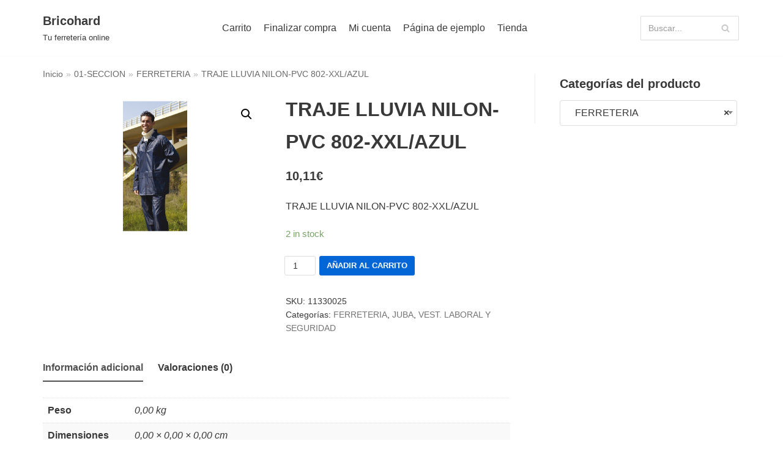

--- FILE ---
content_type: text/html; charset=UTF-8
request_url: https://www.bricohard.com/producto/traje-lluvia-nilon-pvc-802-xxl-azul/
body_size: 26171
content:
<!DOCTYPE html>
<html lang="es">

<head>
	
	<meta charset="UTF-8">
	<meta name="viewport" content="width=device-width, initial-scale=1, minimum-scale=1">
	<link rel="profile" href="http://gmpg.org/xfn/11">
		<title>TRAJE LLUVIA NILON-PVC 802-XXL/AZUL &#8211; Bricohard</title>
<meta name='robots' content='max-image-preview:large' />
<script>window._wca = window._wca || [];</script>
<link rel='dns-prefetch' href='//www.bricohard.com' />
<link rel='dns-prefetch' href='//stats.wp.com' />
<link rel="alternate" type="application/rss+xml" title="Bricohard &raquo; Feed" href="https://www.bricohard.com/feed/" />
<link rel="alternate" type="application/rss+xml" title="Bricohard &raquo; Feed de los comentarios" href="https://www.bricohard.com/comments/feed/" />
<link rel="alternate" type="application/rss+xml" title="Bricohard &raquo; Comentario TRAJE LLUVIA NILON-PVC 802-XXL/AZUL del feed" href="https://www.bricohard.com/producto/traje-lluvia-nilon-pvc-802-xxl-azul/feed/" />
<script type="text/javascript">
window._wpemojiSettings = {"baseUrl":"https:\/\/s.w.org\/images\/core\/emoji\/14.0.0\/72x72\/","ext":".png","svgUrl":"https:\/\/s.w.org\/images\/core\/emoji\/14.0.0\/svg\/","svgExt":".svg","source":{"concatemoji":"https:\/\/www.bricohard.com\/wp-includes\/js\/wp-emoji-release.min.js?ver=6.1.9"}};
/*! This file is auto-generated */
!function(e,a,t){var n,r,o,i=a.createElement("canvas"),p=i.getContext&&i.getContext("2d");function s(e,t){var a=String.fromCharCode,e=(p.clearRect(0,0,i.width,i.height),p.fillText(a.apply(this,e),0,0),i.toDataURL());return p.clearRect(0,0,i.width,i.height),p.fillText(a.apply(this,t),0,0),e===i.toDataURL()}function c(e){var t=a.createElement("script");t.src=e,t.defer=t.type="text/javascript",a.getElementsByTagName("head")[0].appendChild(t)}for(o=Array("flag","emoji"),t.supports={everything:!0,everythingExceptFlag:!0},r=0;r<o.length;r++)t.supports[o[r]]=function(e){if(p&&p.fillText)switch(p.textBaseline="top",p.font="600 32px Arial",e){case"flag":return s([127987,65039,8205,9895,65039],[127987,65039,8203,9895,65039])?!1:!s([55356,56826,55356,56819],[55356,56826,8203,55356,56819])&&!s([55356,57332,56128,56423,56128,56418,56128,56421,56128,56430,56128,56423,56128,56447],[55356,57332,8203,56128,56423,8203,56128,56418,8203,56128,56421,8203,56128,56430,8203,56128,56423,8203,56128,56447]);case"emoji":return!s([129777,127995,8205,129778,127999],[129777,127995,8203,129778,127999])}return!1}(o[r]),t.supports.everything=t.supports.everything&&t.supports[o[r]],"flag"!==o[r]&&(t.supports.everythingExceptFlag=t.supports.everythingExceptFlag&&t.supports[o[r]]);t.supports.everythingExceptFlag=t.supports.everythingExceptFlag&&!t.supports.flag,t.DOMReady=!1,t.readyCallback=function(){t.DOMReady=!0},t.supports.everything||(n=function(){t.readyCallback()},a.addEventListener?(a.addEventListener("DOMContentLoaded",n,!1),e.addEventListener("load",n,!1)):(e.attachEvent("onload",n),a.attachEvent("onreadystatechange",function(){"complete"===a.readyState&&t.readyCallback()})),(e=t.source||{}).concatemoji?c(e.concatemoji):e.wpemoji&&e.twemoji&&(c(e.twemoji),c(e.wpemoji)))}(window,document,window._wpemojiSettings);
</script>
<style type="text/css">
img.wp-smiley,
img.emoji {
	display: inline !important;
	border: none !important;
	box-shadow: none !important;
	height: 1em !important;
	width: 1em !important;
	margin: 0 0.07em !important;
	vertical-align: -0.1em !important;
	background: none !important;
	padding: 0 !important;
}
</style>
	<link rel='stylesheet' id='wp-block-library-css' href='https://www.bricohard.com/wp-includes/css/dist/block-library/style.min.css?ver=6.1.9' type='text/css' media='all' />
<style id='wp-block-library-inline-css' type='text/css'>
.has-text-align-justify{text-align:justify;}
</style>
<link rel='stylesheet' id='mediaelement-css' href='https://www.bricohard.com/wp-includes/js/mediaelement/mediaelementplayer-legacy.min.css?ver=4.2.17' type='text/css' media='all' />
<link rel='stylesheet' id='wp-mediaelement-css' href='https://www.bricohard.com/wp-includes/js/mediaelement/wp-mediaelement.min.css?ver=6.1.9' type='text/css' media='all' />
<link rel='stylesheet' id='wc-blocks-vendors-style-css' href='https://www.bricohard.com/wp-content/plugins/woocommerce/packages/woocommerce-blocks/build/wc-blocks-vendors-style.css?ver=9.6.5' type='text/css' media='all' />
<link rel='stylesheet' id='wc-blocks-style-css' href='https://www.bricohard.com/wp-content/plugins/woocommerce/packages/woocommerce-blocks/build/wc-blocks-style.css?ver=9.6.5' type='text/css' media='all' />
<link rel='stylesheet' id='classic-theme-styles-css' href='https://www.bricohard.com/wp-includes/css/classic-themes.min.css?ver=1' type='text/css' media='all' />
<style id='global-styles-inline-css' type='text/css'>
body{--wp--preset--color--black: #000000;--wp--preset--color--cyan-bluish-gray: #abb8c3;--wp--preset--color--white: #ffffff;--wp--preset--color--pale-pink: #f78da7;--wp--preset--color--vivid-red: #cf2e2e;--wp--preset--color--luminous-vivid-orange: #ff6900;--wp--preset--color--luminous-vivid-amber: #fcb900;--wp--preset--color--light-green-cyan: #7bdcb5;--wp--preset--color--vivid-green-cyan: #00d084;--wp--preset--color--pale-cyan-blue: #8ed1fc;--wp--preset--color--vivid-cyan-blue: #0693e3;--wp--preset--color--vivid-purple: #9b51e0;--wp--preset--color--neve-link-color: var(--nv-primary-accent);--wp--preset--color--neve-link-hover-color: var(--nv-secondary-accent);--wp--preset--color--nv-site-bg: var(--nv-site-bg);--wp--preset--color--nv-light-bg: var(--nv-light-bg);--wp--preset--color--nv-dark-bg: var(--nv-dark-bg);--wp--preset--color--neve-text-color: var(--nv-text-color);--wp--preset--color--nv-text-dark-bg: var(--nv-text-dark-bg);--wp--preset--color--nv-c-1: var(--nv-c-1);--wp--preset--color--nv-c-2: var(--nv-c-2);--wp--preset--gradient--vivid-cyan-blue-to-vivid-purple: linear-gradient(135deg,rgba(6,147,227,1) 0%,rgb(155,81,224) 100%);--wp--preset--gradient--light-green-cyan-to-vivid-green-cyan: linear-gradient(135deg,rgb(122,220,180) 0%,rgb(0,208,130) 100%);--wp--preset--gradient--luminous-vivid-amber-to-luminous-vivid-orange: linear-gradient(135deg,rgba(252,185,0,1) 0%,rgba(255,105,0,1) 100%);--wp--preset--gradient--luminous-vivid-orange-to-vivid-red: linear-gradient(135deg,rgba(255,105,0,1) 0%,rgb(207,46,46) 100%);--wp--preset--gradient--very-light-gray-to-cyan-bluish-gray: linear-gradient(135deg,rgb(238,238,238) 0%,rgb(169,184,195) 100%);--wp--preset--gradient--cool-to-warm-spectrum: linear-gradient(135deg,rgb(74,234,220) 0%,rgb(151,120,209) 20%,rgb(207,42,186) 40%,rgb(238,44,130) 60%,rgb(251,105,98) 80%,rgb(254,248,76) 100%);--wp--preset--gradient--blush-light-purple: linear-gradient(135deg,rgb(255,206,236) 0%,rgb(152,150,240) 100%);--wp--preset--gradient--blush-bordeaux: linear-gradient(135deg,rgb(254,205,165) 0%,rgb(254,45,45) 50%,rgb(107,0,62) 100%);--wp--preset--gradient--luminous-dusk: linear-gradient(135deg,rgb(255,203,112) 0%,rgb(199,81,192) 50%,rgb(65,88,208) 100%);--wp--preset--gradient--pale-ocean: linear-gradient(135deg,rgb(255,245,203) 0%,rgb(182,227,212) 50%,rgb(51,167,181) 100%);--wp--preset--gradient--electric-grass: linear-gradient(135deg,rgb(202,248,128) 0%,rgb(113,206,126) 100%);--wp--preset--gradient--midnight: linear-gradient(135deg,rgb(2,3,129) 0%,rgb(40,116,252) 100%);--wp--preset--duotone--dark-grayscale: url('#wp-duotone-dark-grayscale');--wp--preset--duotone--grayscale: url('#wp-duotone-grayscale');--wp--preset--duotone--purple-yellow: url('#wp-duotone-purple-yellow');--wp--preset--duotone--blue-red: url('#wp-duotone-blue-red');--wp--preset--duotone--midnight: url('#wp-duotone-midnight');--wp--preset--duotone--magenta-yellow: url('#wp-duotone-magenta-yellow');--wp--preset--duotone--purple-green: url('#wp-duotone-purple-green');--wp--preset--duotone--blue-orange: url('#wp-duotone-blue-orange');--wp--preset--font-size--small: 13px;--wp--preset--font-size--medium: 20px;--wp--preset--font-size--large: 36px;--wp--preset--font-size--x-large: 42px;--wp--preset--spacing--20: 0.44rem;--wp--preset--spacing--30: 0.67rem;--wp--preset--spacing--40: 1rem;--wp--preset--spacing--50: 1.5rem;--wp--preset--spacing--60: 2.25rem;--wp--preset--spacing--70: 3.38rem;--wp--preset--spacing--80: 5.06rem;}:where(.is-layout-flex){gap: 0.5em;}body .is-layout-flow > .alignleft{float: left;margin-inline-start: 0;margin-inline-end: 2em;}body .is-layout-flow > .alignright{float: right;margin-inline-start: 2em;margin-inline-end: 0;}body .is-layout-flow > .aligncenter{margin-left: auto !important;margin-right: auto !important;}body .is-layout-constrained > .alignleft{float: left;margin-inline-start: 0;margin-inline-end: 2em;}body .is-layout-constrained > .alignright{float: right;margin-inline-start: 2em;margin-inline-end: 0;}body .is-layout-constrained > .aligncenter{margin-left: auto !important;margin-right: auto !important;}body .is-layout-constrained > :where(:not(.alignleft):not(.alignright):not(.alignfull)){max-width: var(--wp--style--global--content-size);margin-left: auto !important;margin-right: auto !important;}body .is-layout-constrained > .alignwide{max-width: var(--wp--style--global--wide-size);}body .is-layout-flex{display: flex;}body .is-layout-flex{flex-wrap: wrap;align-items: center;}body .is-layout-flex > *{margin: 0;}:where(.wp-block-columns.is-layout-flex){gap: 2em;}.has-black-color{color: var(--wp--preset--color--black) !important;}.has-cyan-bluish-gray-color{color: var(--wp--preset--color--cyan-bluish-gray) !important;}.has-white-color{color: var(--wp--preset--color--white) !important;}.has-pale-pink-color{color: var(--wp--preset--color--pale-pink) !important;}.has-vivid-red-color{color: var(--wp--preset--color--vivid-red) !important;}.has-luminous-vivid-orange-color{color: var(--wp--preset--color--luminous-vivid-orange) !important;}.has-luminous-vivid-amber-color{color: var(--wp--preset--color--luminous-vivid-amber) !important;}.has-light-green-cyan-color{color: var(--wp--preset--color--light-green-cyan) !important;}.has-vivid-green-cyan-color{color: var(--wp--preset--color--vivid-green-cyan) !important;}.has-pale-cyan-blue-color{color: var(--wp--preset--color--pale-cyan-blue) !important;}.has-vivid-cyan-blue-color{color: var(--wp--preset--color--vivid-cyan-blue) !important;}.has-vivid-purple-color{color: var(--wp--preset--color--vivid-purple) !important;}.has-black-background-color{background-color: var(--wp--preset--color--black) !important;}.has-cyan-bluish-gray-background-color{background-color: var(--wp--preset--color--cyan-bluish-gray) !important;}.has-white-background-color{background-color: var(--wp--preset--color--white) !important;}.has-pale-pink-background-color{background-color: var(--wp--preset--color--pale-pink) !important;}.has-vivid-red-background-color{background-color: var(--wp--preset--color--vivid-red) !important;}.has-luminous-vivid-orange-background-color{background-color: var(--wp--preset--color--luminous-vivid-orange) !important;}.has-luminous-vivid-amber-background-color{background-color: var(--wp--preset--color--luminous-vivid-amber) !important;}.has-light-green-cyan-background-color{background-color: var(--wp--preset--color--light-green-cyan) !important;}.has-vivid-green-cyan-background-color{background-color: var(--wp--preset--color--vivid-green-cyan) !important;}.has-pale-cyan-blue-background-color{background-color: var(--wp--preset--color--pale-cyan-blue) !important;}.has-vivid-cyan-blue-background-color{background-color: var(--wp--preset--color--vivid-cyan-blue) !important;}.has-vivid-purple-background-color{background-color: var(--wp--preset--color--vivid-purple) !important;}.has-black-border-color{border-color: var(--wp--preset--color--black) !important;}.has-cyan-bluish-gray-border-color{border-color: var(--wp--preset--color--cyan-bluish-gray) !important;}.has-white-border-color{border-color: var(--wp--preset--color--white) !important;}.has-pale-pink-border-color{border-color: var(--wp--preset--color--pale-pink) !important;}.has-vivid-red-border-color{border-color: var(--wp--preset--color--vivid-red) !important;}.has-luminous-vivid-orange-border-color{border-color: var(--wp--preset--color--luminous-vivid-orange) !important;}.has-luminous-vivid-amber-border-color{border-color: var(--wp--preset--color--luminous-vivid-amber) !important;}.has-light-green-cyan-border-color{border-color: var(--wp--preset--color--light-green-cyan) !important;}.has-vivid-green-cyan-border-color{border-color: var(--wp--preset--color--vivid-green-cyan) !important;}.has-pale-cyan-blue-border-color{border-color: var(--wp--preset--color--pale-cyan-blue) !important;}.has-vivid-cyan-blue-border-color{border-color: var(--wp--preset--color--vivid-cyan-blue) !important;}.has-vivid-purple-border-color{border-color: var(--wp--preset--color--vivid-purple) !important;}.has-vivid-cyan-blue-to-vivid-purple-gradient-background{background: var(--wp--preset--gradient--vivid-cyan-blue-to-vivid-purple) !important;}.has-light-green-cyan-to-vivid-green-cyan-gradient-background{background: var(--wp--preset--gradient--light-green-cyan-to-vivid-green-cyan) !important;}.has-luminous-vivid-amber-to-luminous-vivid-orange-gradient-background{background: var(--wp--preset--gradient--luminous-vivid-amber-to-luminous-vivid-orange) !important;}.has-luminous-vivid-orange-to-vivid-red-gradient-background{background: var(--wp--preset--gradient--luminous-vivid-orange-to-vivid-red) !important;}.has-very-light-gray-to-cyan-bluish-gray-gradient-background{background: var(--wp--preset--gradient--very-light-gray-to-cyan-bluish-gray) !important;}.has-cool-to-warm-spectrum-gradient-background{background: var(--wp--preset--gradient--cool-to-warm-spectrum) !important;}.has-blush-light-purple-gradient-background{background: var(--wp--preset--gradient--blush-light-purple) !important;}.has-blush-bordeaux-gradient-background{background: var(--wp--preset--gradient--blush-bordeaux) !important;}.has-luminous-dusk-gradient-background{background: var(--wp--preset--gradient--luminous-dusk) !important;}.has-pale-ocean-gradient-background{background: var(--wp--preset--gradient--pale-ocean) !important;}.has-electric-grass-gradient-background{background: var(--wp--preset--gradient--electric-grass) !important;}.has-midnight-gradient-background{background: var(--wp--preset--gradient--midnight) !important;}.has-small-font-size{font-size: var(--wp--preset--font-size--small) !important;}.has-medium-font-size{font-size: var(--wp--preset--font-size--medium) !important;}.has-large-font-size{font-size: var(--wp--preset--font-size--large) !important;}.has-x-large-font-size{font-size: var(--wp--preset--font-size--x-large) !important;}
.wp-block-navigation a:where(:not(.wp-element-button)){color: inherit;}
:where(.wp-block-columns.is-layout-flex){gap: 2em;}
.wp-block-pullquote{font-size: 1.5em;line-height: 1.6;}
</style>
<link rel='stylesheet' id='photoswipe-css' href='https://www.bricohard.com/wp-content/plugins/woocommerce/assets/css/photoswipe/photoswipe.min.css?ver=7.5.0' type='text/css' media='all' />
<link rel='stylesheet' id='photoswipe-default-skin-css' href='https://www.bricohard.com/wp-content/plugins/woocommerce/assets/css/photoswipe/default-skin/default-skin.min.css?ver=7.5.0' type='text/css' media='all' />
<link rel='stylesheet' id='woocommerce-layout-css' href='https://www.bricohard.com/wp-content/plugins/woocommerce/assets/css/woocommerce-layout.css?ver=7.5.0' type='text/css' media='all' />
<style id='woocommerce-layout-inline-css' type='text/css'>

	.infinite-scroll .woocommerce-pagination {
		display: none;
	}
</style>
<link rel='stylesheet' id='woocommerce-smallscreen-css' href='https://www.bricohard.com/wp-content/plugins/woocommerce/assets/css/woocommerce-smallscreen.css?ver=7.5.0' type='text/css' media='only screen and (max-width: 768px)' />
<link rel='stylesheet' id='woocommerce-general-css' href='https://www.bricohard.com/wp-content/plugins/woocommerce/assets/css/woocommerce.css?ver=7.5.0' type='text/css' media='all' />
<style id='woocommerce-inline-inline-css' type='text/css'>
.woocommerce form .form-row .required { visibility: visible; }
</style>
<link rel='stylesheet' id='slw-frontend-styles-css' href='https://www.bricohard.com/wp-content/plugins/stock-locations-for-woocommerce/css/frontend-style.css?ver=1769025822' type='text/css' media='all' />
<link rel='stylesheet' id='slw-common-styles-css' href='https://www.bricohard.com/wp-content/plugins/stock-locations-for-woocommerce/css/common-style.css?ver=1769025822' type='text/css' media='all' />
<link rel='stylesheet' id='neve-woocommerce-css' href='https://www.bricohard.com/wp-content/themes/neve/assets/css/woocommerce-legacy.min.css?ver=3.5.3' type='text/css' media='all' />
<style id='neve-woocommerce-inline-css' type='text/css'>
 .woocommerce.single .entry-summary > form.cart { display:block; } .woocommerce div.product form.cart .button { float: none; } .sp-wl-wrap.sp-wl-product-wrap { margin-left: 0; margin-top: 5px;}.woocommerce .cart_totals .wc-proceed-to-checkout { display:block; }
</style>
<link rel='stylesheet' id='neve-style-css' href='https://www.bricohard.com/wp-content/themes/neve/assets/css/style-legacy.min.css?ver=3.5.3' type='text/css' media='all' />
<style id='neve-style-inline-css' type='text/css'>
.header-menu-sidebar-inner li.menu-item-nav-search { display: none; }
		[data-row-id] .row { display: flex !important; align-items: center; flex-wrap: unset;}
		@media (max-width: 960px) { .footer--row .row { flex-direction: column; } }
.nv-meta-list li.meta:not(:last-child):after { content:"/" }.nv-meta-list .no-mobile{
			display:none;
		}.nv-meta-list li.last::after{
			content: ""!important;
		}@media (min-width: 769px) {
			.nv-meta-list .no-mobile {
				display: inline-block;
			}
			.nv-meta-list li.last:not(:last-child)::after {
		 		content: "/" !important;
			}
		}
 .container{ max-width: 748px; } .has-neve-button-color-color{ color: var(--nv-primary-accent)!important; } .has-neve-button-color-background-color{ background-color: var(--nv-primary-accent)!important; } .alignfull > [class*="__inner-container"], .alignwide > [class*="__inner-container"]{ max-width:718px;margin:auto } .button.button-primary, button, input[type=button], .btn, input[type="submit"], /* Buttons in navigation */ ul[id^="nv-primary-navigation"] li.button.button-primary > a, .menu li.button.button-primary > a, .wp-block-button.is-style-primary .wp-block-button__link, .wc-block-grid .wp-block-button .wp-block-button__link ,.woocommerce *:not(.woocommerce-mini-cart__buttons) > a.button, .woocommerce *:not(.woocommerce-mini-cart__buttons) > .button:not(.nv-sidebar-toggle):not(.nv-close-cart-sidebar):not([name="apply_coupon"]):not(.more-details):not(.checkout-button), .woocommerce a.button.alt, .woocommerce a.button.button-primary, .woocommerce button.button:disabled, .woocommerce button.button:disabled[disabled], .woocommerce a.button.add_to_cart, .woocommerce a.product_type_grouped, .woocommerce a.product_type_external, .woocommerce a.product_type_variable, .woocommerce button.button.alt, .woocommerce button.button.alt.single_add_to_cart_button.disabled, .woocommerce button.button.alt.single_add_to_cart_button, .woocommerce .actions > button[type=submit], .woocommerce button#place_order, .woocommerce .return-to-shop > .button, .button.woocommerce-form-login__submit, form input[type="submit"], form button[type="submit"]{ background-color: var(--nv-primary-accent);color: #ffffff;border-radius:3px 3px 3px 3px;border:none;border-width:1px 1px 1px 1px; } .button.button-primary:hover, ul[id^="nv-primary-navigation"] li.button.button-primary > a:hover, .menu li.button.button-primary > a:hover, .wp-block-button.is-style-primary .wp-block-button__link:hover, .wc-block-grid .wp-block-button .wp-block-button__link:hover ,.woocommerce *:not(.woocommerce-mini-cart__buttons) > a.button:hover, .woocommerce *:not(.woocommerce-mini-cart__buttons) > .button:not(.nv-sidebar-toggle):not(.nv-close-cart-sidebar):not([name="apply_coupon"]):not(.more-details):not(.checkout-button):hover, .woocommerce a.button.alt:hover, .woocommerce a.button.button-primary:hover, .woocommerce button.button:disabled:hover, .woocommerce button.button:disabled[disabled]:hover, .woocommerce a.button.add_to_cart:hover, .woocommerce a.product_type_grouped:hover, .woocommerce a.product_type_external:hover, .woocommerce a.product_type_variable:hover, .woocommerce button.button.alt.single_add_to_cart_button.disabled:hover, .woocommerce button.button.alt.single_add_to_cart_button:hover, .woocommerce .actions > button[type=submit]:hover, .woocommerce .return-to-shop > .button:hover, .button.woocommerce-form-login__submit:hover, form input[type="submit"]:hover, form button[type="submit"]:hover{ background-color: var(--nv-primary-accent);color: #ffffff; } .button.button-secondary:not(.secondary-default), .wp-block-button.is-style-secondary .wp-block-button__link ,.woocommerce-cart table.cart td.actions .coupon > .input-text + .button, .woocommerce-checkout #neve-checkout-coupon .woocommerce-form-coupon .form-row-last button, .woocommerce button.button:not(.single_add_to_cart_button), .woocommerce a.added_to_cart, .woocommerce .checkout_coupon button.button, .woocommerce .price_slider_amount button.button, .woocommerce .button.button-secondary.more-details, .woocommerce-checkout #neve-checkout-coupon .woocommerce-form-coupon .form-row-last button.button{ background-color: var(--nv-primary-accent);color: #ffffff;border-radius:3px 3px 3px 3px;border:none;border-width:1px 1px 1px 1px; } .button.button-secondary.secondary-default{ background-color: var(--nv-primary-accent);color: #ffffff;border-radius:3px 3px 3px 3px;border:none;border-width:1px 1px 1px 1px; } .button.button-secondary:not(.secondary-default):hover, .wp-block-button.is-style-secondary .wp-block-button__link:hover ,.woocommerce-cart table.cart td.actions .coupon > .input-text + .button:hover, .woocommerce-checkout #neve-checkout-coupon .woocommerce-form-coupon .form-row-last button:hover, .woocommerce button.button:not(.single_add_to_cart_button):hover, .woocommerce a.added_to_cart:hover, .woocommerce .checkout_coupon button.button:hover, .woocommerce .price_slider_amount button.button:hover, .woocommerce .button.button-secondary.more-details:hover, .woocommerce-checkout #neve-checkout-coupon .woocommerce-form-coupon .form-row-last button.button:hover{ background-color: var(--nv-primary-accent);color: #ffffff; } .button.button-secondary.secondary-default:hover{ background-color: var(--nv-primary-accent);color: #ffffff; } .woocommerce-mini-cart__buttons .button.checkout{ background-color: var(--nv-primary-accent);color: #ffffff;border-radius:3px 3px 3px 3px;border:none;border-width:1px 1px 1px 1px; } .woocommerce-mini-cart__buttons .button.checkout:hover{ background-color: var(--nv-primary-accent);color: #ffffff; } .woocommerce .woocommerce-mini-cart__buttons.buttons a.button.wc-forward:not(.checkout){ background-color: var(--nv-primary-accent);color: #ffffff;border-radius:3px 3px 3px 3px;border:none;border-width:1px 1px 1px 1px; } .woocommerce .woocommerce-mini-cart__buttons.buttons a.button.wc-forward:not(.checkout):hover{ background-color: var(--nv-primary-accent);color: #ffffff; } form input:read-write, form textarea, form select, form select option, form.wp-block-search input.wp-block-search__input, .widget select, .woocommerce-cart table.cart td.actions .coupon .input-text, .woocommerce-page .select2-container--default .select2-selection--single, .woocommerce-page .woocommerce form .form-row input.input-text, .woocommerce-page .woocommerce form .form-row textarea, input.wc-block-product-search__field{ color: var(--nv-text-color); } form.search-form input:read-write, form.woocommerce-product-search input[type="search"]{ padding-right:45px !important; } .global-styled{ --bgcolor: var(--nv-site-bg); } .header-main-inner,.header-main-inner a:not(.button),.header-main-inner .navbar-toggle{ color: var(--nv-text-color); } .header-main-inner .nv-icon svg,.header-main-inner .nv-contact-list svg{ fill: var(--nv-text-color); } .header-main-inner .icon-bar{ background-color: var(--nv-text-color); } .hfg_header .header-main-inner .nav-ul .sub-menu{ background-color: var(--nv-site-bg); } .hfg_header .header-main-inner{ background-color: var(--nv-site-bg); } .header-menu-sidebar .header-menu-sidebar-bg,.header-menu-sidebar .header-menu-sidebar-bg a:not(.button),.header-menu-sidebar .header-menu-sidebar-bg .navbar-toggle{ color: var(--nv-text-color); } .header-menu-sidebar .header-menu-sidebar-bg .nv-icon svg,.header-menu-sidebar .header-menu-sidebar-bg .nv-contact-list svg{ fill: var(--nv-text-color); } .header-menu-sidebar .header-menu-sidebar-bg .icon-bar{ background-color: var(--nv-text-color); } .hfg_header .header-menu-sidebar .header-menu-sidebar-bg .nav-ul .sub-menu{ background-color: var(--nv-site-bg); } .hfg_header .header-menu-sidebar .header-menu-sidebar-bg{ background-color: var(--nv-site-bg); } .header-menu-sidebar{ width: 360px; } .builder-item--logo .site-logo img{ max-width: 120px; } .builder-item--logo .site-logo{ padding:10px 0px 10px 0px; } .builder-item--logo{ margin:0px 0px 0px 0px; } .builder-item--nav-icon .navbar-toggle{ padding:10px 15px 10px 15px; } .builder-item--nav-icon{ margin:0px 0px 0px 0px; } .builder-item--primary-menu .nav-menu-primary > .nav-ul li:not(.woocommerce-mini-cart-item) > .wrap > a,.builder-item--primary-menu .nav-menu-primary > .nav-ul .has-caret > a,.builder-item--primary-menu .nav-menu-primary > .nav-ul .neve-mm-heading span,.builder-item--primary-menu .nav-menu-primary > .nav-ul .has-caret{ color: var(--nv-text-color); } .builder-item--primary-menu .nav-menu-primary > .nav-ul li:not(.woocommerce-mini-cart-item) > wrap:after,.builder-item--primary-menu .nav-menu-primary > .nav-ul li > .has-caret > .wrap:after, .builder-item--primary-menu .nav-menu-primary > .nav-ul li:not(.woocommerce-mini-cart-item) > .wrap:after{ background-color: var(--nv-secondary-accent); } .builder-item--primary-menu .nav-menu-primary > .nav-ul li:not(.woocommerce-mini-cart-item):hover > .wrap > a,.builder-item--primary-menu .nav-menu-primary > .nav-ul li:not(.woocommerce-mini-cart-item):hover > .wrap > .caret-wrap,.builder-item--primary-menu .nav-menu-primary > .nav-ul li:hover > .has-caret > .wrap > a,.builder-item--primary-menu .nav-menu-primary > .nav-ul li:hover > .has-caret{ color: var(--nv-secondary-accent); } .builder-item--primary-menu .nav-menu-primary > .nav-ul li:hover > .has-caret svg{ fill: var(--nv-secondary-accent); } .builder-item--primary-menu .nav-menu-primary > .nav-ul li.current-menu-item > .wrap > a,.builder-item--primary-menu .nav-menu-primary > .nav-ul li.current_page_item > .wrap > a,.builder-item--primary-menu .nav-menu-primary > .nav-ul li.current_page_item > .has-caret > a{ color: var(--nv-primary-accent); } .builder-item--primary-menu .nav-menu-primary > .nav-ul li.current-menu-item > .has-caret svg{ fill: var(--nv-primary-accent); } .builder-item--primary-menu .nav-ul > li:not(:last-of-type){ margin-right:20px; } .builder-item--primary-menu .style-full-height .nav-ul li:not(.menu-item-nav-search):not(.menu-item-nav-cart):hover > a:after{ width: calc(100% + 20px); } .builder-item--primary-menu .nav-ul li a, .builder-item--primary-menu .neve-mm-heading span{ min-height: 25px; } .builder-item--primary-menu{ font-size: 1em; line-height: 1.6em; letter-spacing: 0px; font-weight: 500; text-transform: none;padding:0px 0px 0px 0px;margin:0px 0px 0px 0px; } .builder-item--primary-menu svg{ width: 1em;height: 1em; } .builder-item--header_search > .search-field form input[type=submit],.builder-item--header_search > .search-field form .nv-search-icon-wrap{ width: 14px; } .builder-item--header_search > .search-field form input[type=search]{ height: 40px; font-size: 14px;padding-right:45px;border-width:1px 1px 1px 1px;border-radius:1px 1px 1px 1px; } .builder-item--header_search > .search-field form .nv-search-icon-wrap .nv-icon svg{ width: 14px;height: 14px; } .builder-item--header_search > .search-field form{ padding:0px 0px 0px 0px; } .builder-item--header_search{ margin:0px 0px 0px 0px; } .footer-bottom-inner{ background-color: var(--nv-site-bg); } .footer-bottom-inner,.footer-bottom-inner a:not(.button),.footer-bottom-inner .navbar-toggle{ color: var(--nv-text-color); } .footer-bottom-inner .nv-icon svg,.footer-bottom-inner .nv-contact-list svg{ fill: var(--nv-text-color); } .footer-bottom-inner .icon-bar{ background-color: var(--nv-text-color); } .footer-bottom-inner .nav-ul .sub-menu{ background-color: var(--nv-site-bg); } @media(min-width: 576px){ .container{ max-width: 992px; } .header-menu-sidebar{ width: 360px; } .builder-item--logo .site-logo img{ max-width: 120px; } .builder-item--logo .site-logo{ padding:10px 0px 10px 0px; } .builder-item--logo{ margin:0px 0px 0px 0px; } .builder-item--nav-icon .navbar-toggle{ padding:10px 15px 10px 15px; } .builder-item--nav-icon{ margin:0px 0px 0px 0px; } .builder-item--primary-menu .nav-ul > li:not(:last-of-type){ margin-right:20px; } .builder-item--primary-menu .style-full-height .nav-ul li:not(.menu-item-nav-search):not(.menu-item-nav-cart):hover > a:after{ width: calc(100% + 20px); } .builder-item--primary-menu .nav-ul li a, .builder-item--primary-menu .neve-mm-heading span{ min-height: 25px; } .builder-item--primary-menu{ font-size: 1em; line-height: 1.6em; letter-spacing: 0px;padding:0px 0px 0px 0px;margin:0px 0px 0px 0px; } .builder-item--primary-menu svg{ width: 1em;height: 1em; } .builder-item--header_search > .search-field form input[type=submit],.builder-item--header_search > .search-field form .nv-search-icon-wrap{ width: 14px; } .builder-item--header_search > .search-field form input[type=search]{ height: 40px; font-size: 14px;padding-right:45px;border-width:1px 1px 1px 1px;border-radius:1px 1px 1px 1px; } .builder-item--header_search > .search-field form .nv-search-icon-wrap .nv-icon svg{ width: 14px;height: 14px; } .builder-item--header_search > .search-field form{ padding:0px 0px 0px 0px; } .builder-item--header_search{ margin:0px 0px 0px 0px; } }@media(min-width: 960px){ .container{ max-width: 1170px; } #content .container .col, #content .container-fluid .col{ max-width: 70%; } .alignfull > [class*="__inner-container"], .alignwide > [class*="__inner-container"]{ max-width:789px } .container-fluid .alignfull > [class*="__inner-container"], .container-fluid .alignwide > [class*="__inner-container"]{ max-width:calc(70% + 15px) } .nv-sidebar-wrap, .nv-sidebar-wrap.shop-sidebar{ max-width: 30%; } .header-menu-sidebar{ width: 360px; } .builder-item--logo .site-logo img{ max-width: 120px; } .builder-item--logo .site-logo{ padding:10px 0px 10px 0px; } .builder-item--logo{ margin:0px 0px 0px 0px; } .builder-item--nav-icon .navbar-toggle{ padding:10px 15px 10px 15px; } .builder-item--nav-icon{ margin:0px 0px 0px 0px; } .builder-item--primary-menu .nav-ul > li:not(:last-of-type){ margin-right:20px; } .builder-item--primary-menu .style-full-height .nav-ul li:not(.menu-item-nav-search):not(.menu-item-nav-cart) > a:after{ left:-10px;right:-10px } .builder-item--primary-menu .style-full-height .nav-ul li:not(.menu-item-nav-search):not(.menu-item-nav-cart):hover > a:after{ width: calc(100% + 20px); } .builder-item--primary-menu .nav-ul li a, .builder-item--primary-menu .neve-mm-heading span{ min-height: 25px; } .builder-item--primary-menu{ font-size: 1em; line-height: 1.6em; letter-spacing: 0px;padding:0px 0px 0px 0px;margin:0px 0px 0px 0px; } .builder-item--primary-menu svg{ width: 1em;height: 1em; } .builder-item--header_search > .search-field form input[type=submit],.builder-item--header_search > .search-field form .nv-search-icon-wrap{ width: 14px; } .builder-item--header_search > .search-field form input[type=search]{ height: 40px; font-size: 14px;padding-right:45px;border-width:1px 1px 1px 1px;border-radius:1px 1px 1px 1px; } .builder-item--header_search > .search-field form .nv-search-icon-wrap .nv-icon svg{ width: 14px;height: 14px; } .builder-item--header_search > .search-field form{ padding:0px 0px 0px 0px; } .builder-item--header_search{ margin:0px 0px 0px 0px; } }:root{--nv-primary-accent:#0366d6;--nv-secondary-accent:#0e509a;--nv-site-bg:#ffffff;--nv-light-bg:#ededed;--nv-dark-bg:#14171c;--nv-text-color:#393939;--nv-text-dark-bg:#ffffff;--nv-c-1:#77b978;--nv-c-2:#f37262;--nv-fallback-ff:Arial, Helvetica, sans-serif;}
</style>
<link rel='stylesheet' id='stripe_styles-css' href='https://www.bricohard.com/wp-content/plugins/woocommerce-gateway-stripe/assets/css/stripe-styles.css?ver=7.2.3' type='text/css' media='all' />
<link rel='stylesheet' id='jetpack_css-css' href='https://www.bricohard.com/wp-content/plugins/jetpack/css/jetpack.css?ver=11.9.3' type='text/css' media='all' />
<script type='text/javascript' src='https://www.bricohard.com/wp-includes/js/jquery/jquery.min.js?ver=3.6.1' id='jquery-core-js'></script>
<script type='text/javascript' src='https://www.bricohard.com/wp-includes/js/jquery/jquery-migrate.min.js?ver=3.3.2' id='jquery-migrate-js'></script>
<script defer type='text/javascript' src='https://stats.wp.com/s-202604.js' id='woocommerce-analytics-js'></script>
<script type='text/javascript' id='woocommerce-tokenization-form-js-extra'>
/* <![CDATA[ */
var wc_tokenization_form_params = {"is_registration_required":"1","is_logged_in":""};
/* ]]> */
</script>
<script type='text/javascript' src='https://www.bricohard.com/wp-content/plugins/woocommerce/assets/js/frontend/tokenization-form.min.js?ver=7.5.0' id='woocommerce-tokenization-form-js'></script>
<link rel="https://api.w.org/" href="https://www.bricohard.com/wp-json/" /><link rel="alternate" type="application/json" href="https://www.bricohard.com/wp-json/wp/v2/product/2254" /><link rel="EditURI" type="application/rsd+xml" title="RSD" href="https://www.bricohard.com/xmlrpc.php?rsd" />
<link rel="wlwmanifest" type="application/wlwmanifest+xml" href="https://www.bricohard.com/wp-includes/wlwmanifest.xml" />
<meta name="generator" content="WordPress 6.1.9" />
<meta name="generator" content="WooCommerce 7.5.0" />
<link rel="canonical" href="https://www.bricohard.com/producto/traje-lluvia-nilon-pvc-802-xxl-azul/" />
<link rel='shortlink' href='https://www.bricohard.com/?p=2254' />
<link rel="alternate" type="application/json+oembed" href="https://www.bricohard.com/wp-json/oembed/1.0/embed?url=https%3A%2F%2Fwww.bricohard.com%2Fproducto%2Ftraje-lluvia-nilon-pvc-802-xxl-azul%2F" />
<link rel="alternate" type="text/xml+oembed" href="https://www.bricohard.com/wp-json/oembed/1.0/embed?url=https%3A%2F%2Fwww.bricohard.com%2Fproducto%2Ftraje-lluvia-nilon-pvc-802-xxl-azul%2F&#038;format=xml" />
<script type="text/javascript" language="javascript">
jQuery(document).ready(function($){

});
</script>
	<style>img#wpstats{display:none}</style>
			<noscript><style>.woocommerce-product-gallery{ opacity: 1 !important; }</style></noscript>
	<style type="text/css">.recentcomments a{display:inline !important;padding:0 !important;margin:0 !important;}</style>
	</head>

<body  class="product-template-default single single-product postid-2254 theme-neve woocommerce woocommerce-page woocommerce-no-js  nv-sidebar-right menu_sidebar_slide_left" id="neve_body"  >
<svg xmlns="http://www.w3.org/2000/svg" viewBox="0 0 0 0" width="0" height="0" focusable="false" role="none" style="visibility: hidden; position: absolute; left: -9999px; overflow: hidden;" ><defs><filter id="wp-duotone-dark-grayscale"><feColorMatrix color-interpolation-filters="sRGB" type="matrix" values=" .299 .587 .114 0 0 .299 .587 .114 0 0 .299 .587 .114 0 0 .299 .587 .114 0 0 " /><feComponentTransfer color-interpolation-filters="sRGB" ><feFuncR type="table" tableValues="0 0.49803921568627" /><feFuncG type="table" tableValues="0 0.49803921568627" /><feFuncB type="table" tableValues="0 0.49803921568627" /><feFuncA type="table" tableValues="1 1" /></feComponentTransfer><feComposite in2="SourceGraphic" operator="in" /></filter></defs></svg><svg xmlns="http://www.w3.org/2000/svg" viewBox="0 0 0 0" width="0" height="0" focusable="false" role="none" style="visibility: hidden; position: absolute; left: -9999px; overflow: hidden;" ><defs><filter id="wp-duotone-grayscale"><feColorMatrix color-interpolation-filters="sRGB" type="matrix" values=" .299 .587 .114 0 0 .299 .587 .114 0 0 .299 .587 .114 0 0 .299 .587 .114 0 0 " /><feComponentTransfer color-interpolation-filters="sRGB" ><feFuncR type="table" tableValues="0 1" /><feFuncG type="table" tableValues="0 1" /><feFuncB type="table" tableValues="0 1" /><feFuncA type="table" tableValues="1 1" /></feComponentTransfer><feComposite in2="SourceGraphic" operator="in" /></filter></defs></svg><svg xmlns="http://www.w3.org/2000/svg" viewBox="0 0 0 0" width="0" height="0" focusable="false" role="none" style="visibility: hidden; position: absolute; left: -9999px; overflow: hidden;" ><defs><filter id="wp-duotone-purple-yellow"><feColorMatrix color-interpolation-filters="sRGB" type="matrix" values=" .299 .587 .114 0 0 .299 .587 .114 0 0 .299 .587 .114 0 0 .299 .587 .114 0 0 " /><feComponentTransfer color-interpolation-filters="sRGB" ><feFuncR type="table" tableValues="0.54901960784314 0.98823529411765" /><feFuncG type="table" tableValues="0 1" /><feFuncB type="table" tableValues="0.71764705882353 0.25490196078431" /><feFuncA type="table" tableValues="1 1" /></feComponentTransfer><feComposite in2="SourceGraphic" operator="in" /></filter></defs></svg><svg xmlns="http://www.w3.org/2000/svg" viewBox="0 0 0 0" width="0" height="0" focusable="false" role="none" style="visibility: hidden; position: absolute; left: -9999px; overflow: hidden;" ><defs><filter id="wp-duotone-blue-red"><feColorMatrix color-interpolation-filters="sRGB" type="matrix" values=" .299 .587 .114 0 0 .299 .587 .114 0 0 .299 .587 .114 0 0 .299 .587 .114 0 0 " /><feComponentTransfer color-interpolation-filters="sRGB" ><feFuncR type="table" tableValues="0 1" /><feFuncG type="table" tableValues="0 0.27843137254902" /><feFuncB type="table" tableValues="0.5921568627451 0.27843137254902" /><feFuncA type="table" tableValues="1 1" /></feComponentTransfer><feComposite in2="SourceGraphic" operator="in" /></filter></defs></svg><svg xmlns="http://www.w3.org/2000/svg" viewBox="0 0 0 0" width="0" height="0" focusable="false" role="none" style="visibility: hidden; position: absolute; left: -9999px; overflow: hidden;" ><defs><filter id="wp-duotone-midnight"><feColorMatrix color-interpolation-filters="sRGB" type="matrix" values=" .299 .587 .114 0 0 .299 .587 .114 0 0 .299 .587 .114 0 0 .299 .587 .114 0 0 " /><feComponentTransfer color-interpolation-filters="sRGB" ><feFuncR type="table" tableValues="0 0" /><feFuncG type="table" tableValues="0 0.64705882352941" /><feFuncB type="table" tableValues="0 1" /><feFuncA type="table" tableValues="1 1" /></feComponentTransfer><feComposite in2="SourceGraphic" operator="in" /></filter></defs></svg><svg xmlns="http://www.w3.org/2000/svg" viewBox="0 0 0 0" width="0" height="0" focusable="false" role="none" style="visibility: hidden; position: absolute; left: -9999px; overflow: hidden;" ><defs><filter id="wp-duotone-magenta-yellow"><feColorMatrix color-interpolation-filters="sRGB" type="matrix" values=" .299 .587 .114 0 0 .299 .587 .114 0 0 .299 .587 .114 0 0 .299 .587 .114 0 0 " /><feComponentTransfer color-interpolation-filters="sRGB" ><feFuncR type="table" tableValues="0.78039215686275 1" /><feFuncG type="table" tableValues="0 0.94901960784314" /><feFuncB type="table" tableValues="0.35294117647059 0.47058823529412" /><feFuncA type="table" tableValues="1 1" /></feComponentTransfer><feComposite in2="SourceGraphic" operator="in" /></filter></defs></svg><svg xmlns="http://www.w3.org/2000/svg" viewBox="0 0 0 0" width="0" height="0" focusable="false" role="none" style="visibility: hidden; position: absolute; left: -9999px; overflow: hidden;" ><defs><filter id="wp-duotone-purple-green"><feColorMatrix color-interpolation-filters="sRGB" type="matrix" values=" .299 .587 .114 0 0 .299 .587 .114 0 0 .299 .587 .114 0 0 .299 .587 .114 0 0 " /><feComponentTransfer color-interpolation-filters="sRGB" ><feFuncR type="table" tableValues="0.65098039215686 0.40392156862745" /><feFuncG type="table" tableValues="0 1" /><feFuncB type="table" tableValues="0.44705882352941 0.4" /><feFuncA type="table" tableValues="1 1" /></feComponentTransfer><feComposite in2="SourceGraphic" operator="in" /></filter></defs></svg><svg xmlns="http://www.w3.org/2000/svg" viewBox="0 0 0 0" width="0" height="0" focusable="false" role="none" style="visibility: hidden; position: absolute; left: -9999px; overflow: hidden;" ><defs><filter id="wp-duotone-blue-orange"><feColorMatrix color-interpolation-filters="sRGB" type="matrix" values=" .299 .587 .114 0 0 .299 .587 .114 0 0 .299 .587 .114 0 0 .299 .587 .114 0 0 " /><feComponentTransfer color-interpolation-filters="sRGB" ><feFuncR type="table" tableValues="0.098039215686275 1" /><feFuncG type="table" tableValues="0 0.66274509803922" /><feFuncB type="table" tableValues="0.84705882352941 0.41960784313725" /><feFuncA type="table" tableValues="1 1" /></feComponentTransfer><feComposite in2="SourceGraphic" operator="in" /></filter></defs></svg><div class="wrapper">
	
	<header class="header"  >
		<a class="neve-skip-link show-on-focus" href="#content" >
			Saltar al contenido		</a>
		<div id="header-grid"  class="hfg_header site-header">
	
<nav class="header--row header-main hide-on-mobile hide-on-tablet layout-full-contained nv-navbar header--row"
	data-row-id="main" data-show-on="desktop">

	<div
		class="header--row-inner header-main-inner">
		<div class="container">
			<div
				class="row row--wrapper"
				data-section="hfg_header_layout_main" >
				<div class="builder-item hfg-item-first col-3 desktop-left"><div class="item--inner builder-item--logo"
		data-section="title_tagline"
		data-item-id="logo">
	
<div class="site-logo">
	<a class="brand" href="https://www.bricohard.com/" title="Bricohard"
			aria-label="Bricohard"><div class="nv-title-tagline-wrap"><p class="site-title">Bricohard</p><small>Tu ferretería online</small></div></a></div>

	</div>

</div><div class="builder-item has-nav col-7 desktop-left"><div class="item--inner builder-item--primary-menu has_menu"
		data-section="header_menu_primary"
		data-item-id="primary-menu">
	<div class="nv-nav-wrap">
	<div role="navigation" class="nav-menu-primary"
			aria-label="Menú principal">

		<ul id="nv-primary-navigation-main" class="primary-menu-ul nav-ul"><li class="page_item page-item-7"><a href="https://www.bricohard.com/carrito/">Carrito</a></li><li class="page_item page-item-8"><a href="https://www.bricohard.com/finalizar-compra/">Finalizar compra</a></li><li class="page_item page-item-9"><a href="https://www.bricohard.com/mi-cuenta/">Mi cuenta</a></li><li class="page_item page-item-2"><a href="https://www.bricohard.com/pagina-ejemplo/">Página de ejemplo</a></li><li class="page_item page-item-6 current_page_parent"><a href="https://www.bricohard.com/">Tienda</a></li></ul>	</div>
</div>

	</div>

</div><div class="builder-item hfg-item-last col-2 desktop-left"><div class="item--inner builder-item--header_search"
		data-section="header_search"
		data-item-id="header_search">
	<div class="component-wrap search-field">
	<div class="widget widget-search"  style="padding: 0;margin: 8px 2px;"  >
		
<form role="search"
	method="get"
	class="search-form"
	action="https://www.bricohard.com/">
	<label>
		<span class="screen-reader-text">Buscar...</span>
	</label>
	<input type="search"
		class="search-field"
		aria-label="Buscar"
		placeholder="Buscar..."
		value=""
		name="s"/>
	<button type="submit"
			class="search-submit nv-submit"
			aria-label="Buscar">
		<span class="nv-search-icon-wrap">
			<span class="nv-icon nv-search" >
				<svg width="15" height="15" viewBox="0 0 1792 1792" xmlns="http://www.w3.org/2000/svg"><path d="M1216 832q0-185-131.5-316.5t-316.5-131.5-316.5 131.5-131.5 316.5 131.5 316.5 316.5 131.5 316.5-131.5 131.5-316.5zm512 832q0 52-38 90t-90 38q-54 0-90-38l-343-342q-179 124-399 124-143 0-273.5-55.5t-225-150-150-225-55.5-273.5 55.5-273.5 150-225 225-150 273.5-55.5 273.5 55.5 225 150 150 225 55.5 273.5q0 220-124 399l343 343q37 37 37 90z"/></svg>
			</span></span>
	</button>
	</form>
	</div>
</div>
	</div>

</div>							</div>
		</div>
	</div>
</nav>


<nav class="header--row header-main hide-on-desktop layout-full-contained nv-navbar header--row"
	data-row-id="main" data-show-on="mobile">

	<div
		class="header--row-inner header-main-inner">
		<div class="container">
			<div
				class="row row--wrapper"
				data-section="hfg_header_layout_main" >
				<div class="builder-item hfg-item-first col-8 mobile-left tablet-left"><div class="item--inner builder-item--logo"
		data-section="title_tagline"
		data-item-id="logo">
	
<div class="site-logo">
	<a class="brand" href="https://www.bricohard.com/" title="Bricohard"
			aria-label="Bricohard"><div class="nv-title-tagline-wrap"><p class="site-title">Bricohard</p><small>Tu ferretería online</small></div></a></div>

	</div>

</div><div class="builder-item hfg-item-last col-4 mobile-right tablet-right"><div class="item--inner builder-item--nav-icon"
		data-section="header_menu_icon"
		data-item-id="nav-icon">
	<div class="menu-mobile-toggle item-button navbar-toggle-wrapper">
	<button type="button" class=" navbar-toggle"
			value="Menú de navegación"
					aria-label="Menú de navegación ">
					<span class="bars">
				<span class="icon-bar"></span>
				<span class="icon-bar"></span>
				<span class="icon-bar"></span>
			</span>
					<span class="screen-reader-text">Menú de navegación</span>
	</button>
</div> <!--.navbar-toggle-wrapper-->


	</div>

</div>							</div>
		</div>
	</div>
</nav>

<div
		id="header-menu-sidebar" class="header-menu-sidebar menu-sidebar-panel slide_left hfg-pe"
		data-row-id="sidebar">
	<div id="header-menu-sidebar-bg" class="header-menu-sidebar-bg">
		<div class="close-sidebar-panel navbar-toggle-wrapper">
			<button type="button" class="hamburger is-active  navbar-toggle active" 					value="Menú de navegación"
					aria-label="Menú de navegación ">
									<span class="bars">
						<span class="icon-bar"></span>
						<span class="icon-bar"></span>
						<span class="icon-bar"></span>
					</span>
									<span class="screen-reader-text">
				Menú de navegación					</span>
			</button>
		</div>
		<div id="header-menu-sidebar-inner" class="header-menu-sidebar-inner ">
						<div class="builder-item has-nav hfg-item-last hfg-item-first col-12 mobile-left tablet-left desktop-left"><div class="item--inner builder-item--primary-menu has_menu"
		data-section="header_menu_primary"
		data-item-id="primary-menu">
	<div class="nv-nav-wrap">
	<div role="navigation" class="nav-menu-primary"
			aria-label="Menú principal">

		<ul id="nv-primary-navigation-sidebar" class="primary-menu-ul nav-ul"><li class="page_item page-item-7"><a href="https://www.bricohard.com/carrito/">Carrito</a></li><li class="page_item page-item-8"><a href="https://www.bricohard.com/finalizar-compra/">Finalizar compra</a></li><li class="page_item page-item-9"><a href="https://www.bricohard.com/mi-cuenta/">Mi cuenta</a></li><li class="page_item page-item-2"><a href="https://www.bricohard.com/pagina-ejemplo/">Página de ejemplo</a></li><li class="page_item page-item-6 current_page_parent"><a href="https://www.bricohard.com/">Tienda</a></li></ul>	</div>
</div>

	</div>

</div>					</div>
	</div>
</div>
<div class="header-menu-sidebar-overlay hfg-ov hfg-pe"></div>
</div>
	</header>

	<style>.is-menu-sidebar .header-menu-sidebar { visibility: visible; }.is-menu-sidebar.menu_sidebar_slide_left .header-menu-sidebar { transform: translate3d(0, 0, 0); left: 0; }.is-menu-sidebar.menu_sidebar_slide_right .header-menu-sidebar { transform: translate3d(0, 0, 0); right: 0; }.is-menu-sidebar.menu_sidebar_pull_right .header-menu-sidebar, .is-menu-sidebar.menu_sidebar_pull_left .header-menu-sidebar { transform: translateX(0); }.is-menu-sidebar.menu_sidebar_dropdown .header-menu-sidebar { height: auto; }.is-menu-sidebar.menu_sidebar_dropdown .header-menu-sidebar-inner { max-height: 400px; padding: 20px 0; }.is-menu-sidebar.menu_sidebar_full_canvas .header-menu-sidebar { opacity: 1; }.header-menu-sidebar .menu-item-nav-search { pointer-events: none; }.header-menu-sidebar .menu-item-nav-search .is-menu-sidebar & { pointer-events: unset; }.nav-ul li:focus-within .wrap.active + .sub-menu { opacity: 1; visibility: visible; }.nav-ul li.neve-mega-menu:focus-within .wrap.active + .sub-menu { display: grid; }.nav-ul li > .wrap { display: flex; align-items: center; position: relative; padding: 0 4px; }.nav-ul:not(.menu-mobile):not(.neve-mega-menu) > li > .wrap > a { padding-top: 1px }.nav-ul li > .wrap a { width: 100%; justify-content: center; }.caret-wrap.caret { padding: 0; }.nav-ul li { display: block; padding-top: 9px; }.nav-ul .sub-menu li { padding: 3px 0; }.nav-ul:not(.menu-mobile) .sub-menu li > .wrap > a { justify-content: center; white-space: nowrap; padding: 7px 14px; }.nav-ul:not(.menu-mobile) .neve-mega-menu > .sub-menu .menu-item > .wrap > a > span { padding: 0 14px; }.header-menu-sidebar .nav-ul li .wrap button { padding: 0; }.header-menu-sidebar .nav-ul li .wrap { padding: 0 !important; }.header-menu-sidebar .nav-ul li a .nv-icon { padding: 0 4px; }.header-menu-sidebar-inner .nav-ul .dropdown-open + .sub-menu, .header-menu-sidebar-inner .nav-ul .dropdown-open.sub-menu { display: block; }.nav-ul li .menu-item-title-wrap { justify-content: var(--textalign); }.header-menu-sidebar-inner .nav-ul li a { justify-content: var(--textalign) !important; }</style>

	
	<main id="content" class="neve-main">

<div class="container shop-container"><div class="row">
	<div class="nv-index-posts nv-shop col"><div class="nv-bc-count-wrap"><nav class="woocommerce-breadcrumb"><a href="https://www.bricohard.com">Inicio</a><span class="nv-breadcrumb-delimiter">&raquo;</span><a href="https://www.bricohard.com/categoria-producto/01-seccion/">01-SECCION</a><span class="nv-breadcrumb-delimiter">&raquo;</span><a href="https://www.bricohard.com/categoria-producto/01-seccion/ferreteria/">FERRETERIA</a><span class="nv-breadcrumb-delimiter">&raquo;</span>TRAJE LLUVIA NILON-PVC 802-XXL/AZUL</nav></div>
					
			<div class="woocommerce-notices-wrapper"></div><div id="product-2254" class="product type-product post-2254 status-publish first instock product_cat-ferreteria product_cat-juba product_cat-vest-laboral-y-seguridad has-post-thumbnail taxable shipping-taxable purchasable product-type-simple">

	<div class="woocommerce-product-gallery woocommerce-product-gallery--with-images woocommerce-product-gallery--columns-4 images" data-columns="4" style="opacity: 0; transition: opacity .25s ease-in-out;">
	<figure class="woocommerce-product-gallery__wrapper">
		<div data-thumb="https://www.bricohard.com/wp-content/uploads/2020/12/11330025-00-100x100.jpg" data-thumb-alt="" class="woocommerce-product-gallery__image"><a href="https://www.bricohard.com/wp-content/uploads/2020/12/11330025-00.jpg"><img width="582" height="377" src="https://www.bricohard.com/wp-content/uploads/2020/12/11330025-00.jpg" class="wp-post-image" alt="" decoding="async" loading="lazy" title="11330025-00" data-caption="" data-src="https://www.bricohard.com/wp-content/uploads/2020/12/11330025-00.jpg" data-large_image="https://www.bricohard.com/wp-content/uploads/2020/12/11330025-00.jpg" data-large_image_width="582" data-large_image_height="377" srcset="https://www.bricohard.com/wp-content/uploads/2020/12/11330025-00.jpg 582w, https://www.bricohard.com/wp-content/uploads/2020/12/11330025-00-300x194.jpg 300w" sizes="(max-width: 582px) 100vw, 582px" /></a></div>	</figure>
</div>

	<div class="summary entry-summary">
		<h1 class="product_title entry-title">TRAJE LLUVIA NILON-PVC 802-XXL/AZUL</h1><p class="price"><span class="woocommerce-Price-amount amount"><bdi>10,11<span class="woocommerce-Price-currencySymbol">&euro;</span></bdi></span></p>
<div class="woocommerce-product-details__short-description">
	<p>TRAJE LLUVIA NILON-PVC 802-XXL/AZUL</p>
</div>
<p class="stock in-stock">2 in stock</p>

	
	<form class="cart" action="https://www.bricohard.com/producto/traje-lluvia-nilon-pvc-802-xxl-azul/" method="post" enctype='multipart/form-data'>
		
		<div class="quantity">
		<label class="screen-reader-text" for="quantity_6971311e41f7b">TRAJE LLUVIA NILON-PVC 802-XXL/AZUL cantidad</label>
	<input
		type="number"
				id="quantity_6971311e41f7b"
		class="input-text qty text"
		name="quantity"
		value="1"
		title="Cantidad"
		size="4"
		min="1"
		max="2"
					step="1"
			placeholder=""
			inputmode="numeric"
			autocomplete="off"
			/>
	</div>
		<div id="wc-stripe-payment-request-wrapper" style="clear:both;padding-top:1.5em;display:none;">
			<div id="wc-stripe-payment-request-button">
								<!-- A Stripe Element will be inserted here. -->
			</div>
		</div>
				<p id="wc-stripe-payment-request-button-separator" style="margin-top:1.5em;text-align:center;display:none;">&mdash; O &mdash;</p>
		
		<button type="submit" name="add-to-cart" value="2254" class="single_add_to_cart_button button alt wp-element-button">Añadir al carrito</button>

			</form>

	
<div class="product_meta">

	
	
		<span class="sku_wrapper">SKU: <span class="sku">11330025</span></span>

	
	<span class="posted_in">Categorías: <a href="https://www.bricohard.com/categoria-producto/01-seccion/ferreteria/" rel="tag">FERRETERIA</a>, <a href="https://www.bricohard.com/categoria-producto/03-marca/juba/" rel="tag">JUBA</a>, <a href="https://www.bricohard.com/categoria-producto/02-familia/vest-laboral-y-seguridad/" rel="tag">VEST. LABORAL Y SEGURIDAD</a></span>
	
	
</div>
	</div>

	
	<div class="woocommerce-tabs wc-tabs-wrapper">
		<ul class="tabs wc-tabs" role="tablist">
							<li class="additional_information_tab" id="tab-title-additional_information" role="tab" aria-controls="tab-additional_information">
					<a href="#tab-additional_information">
						Información adicional					</a>
				</li>
							<li class="reviews_tab" id="tab-title-reviews" role="tab" aria-controls="tab-reviews">
					<a href="#tab-reviews">
						Valoraciones (0)					</a>
				</li>
					</ul>
					<div class="woocommerce-Tabs-panel woocommerce-Tabs-panel--additional_information panel entry-content wc-tab" id="tab-additional_information" role="tabpanel" aria-labelledby="tab-title-additional_information">
				

<table class="woocommerce-product-attributes shop_attributes">
			<tr class="woocommerce-product-attributes-item woocommerce-product-attributes-item--weight">
			<th class="woocommerce-product-attributes-item__label">Peso</th>
			<td class="woocommerce-product-attributes-item__value">0,00 kg</td>
		</tr>
			<tr class="woocommerce-product-attributes-item woocommerce-product-attributes-item--dimensions">
			<th class="woocommerce-product-attributes-item__label">Dimensiones</th>
			<td class="woocommerce-product-attributes-item__value">0,00 &times; 0,00 &times; 0,00 cm</td>
		</tr>
	</table>
			</div>
					<div class="woocommerce-Tabs-panel woocommerce-Tabs-panel--reviews panel entry-content wc-tab" id="tab-reviews" role="tabpanel" aria-labelledby="tab-title-reviews">
				<div id="reviews" class="woocommerce-Reviews">
	<div id="comments">
		<h2 class="woocommerce-Reviews-title">
			Valoraciones		</h2>

					<p class="woocommerce-noreviews">No hay valoraciones aún.</p>
			</div>

			<p class="woocommerce-verification-required">Solo los usuarios registrados que hayan comprado este producto pueden hacer una valoración.</p>
	
	<div class="clear"></div>
</div>
			</div>
		
			</div>


	<section class="related products">

					<h2>Productos relacionados</h2>
				
		<ul class="products columns-4">

			
					<li class="product type-product post-156 status-publish first instock product_cat-ferreteria product_cat-fischer product_cat-torn-tuercas-y-arandelas has-post-thumbnail taxable shipping-taxable purchasable product-type-simple">
	<div class="nv-card-content-wrapper"><a href="https://www.bricohard.com/producto/taco-largo-fischer-fur-10x100-ss/" class="woocommerce-LoopProduct-link woocommerce-loop-product__link"><div class="sp-product-image "><div class="img-wrap"><img width="300" height="300" src="https://www.bricohard.com/wp-content/uploads/2020/12/0005617-00-300x300.jpg" class="attachment-woocommerce_thumbnail size-woocommerce_thumbnail" alt="" decoding="async" loading="lazy" srcset="https://www.bricohard.com/wp-content/uploads/2020/12/0005617-00-300x300.jpg 300w, https://www.bricohard.com/wp-content/uploads/2020/12/0005617-00-150x150.jpg 150w, https://www.bricohard.com/wp-content/uploads/2020/12/0005617-00-100x100.jpg 100w" sizes="(max-width: 300px) 100vw, 300px" /></div></div><h2 class="woocommerce-loop-product__title">TACO LARGO FISCHER FUR 10X100 SS</h2>
	<span class="price"><span class="woocommerce-Price-amount amount"><bdi>1,15<span class="woocommerce-Price-currencySymbol">&euro;</span></bdi></span></span>
</a></div></li>

			
					<li class="product type-product post-148 status-publish instock product_cat-ferreteria product_cat-fischer product_cat-torn-tuercas-y-arandelas has-post-thumbnail taxable shipping-taxable purchasable product-type-simple">
	<div class="nv-card-content-wrapper"><a href="https://www.bricohard.com/producto/grapa-metalica-fischer-bsm-8/" class="woocommerce-LoopProduct-link woocommerce-loop-product__link"><div class="sp-product-image "><div class="img-wrap"><img width="300" height="300" src="https://www.bricohard.com/wp-content/uploads/2020/12/0005300-00-300x300.jpg" class="attachment-woocommerce_thumbnail size-woocommerce_thumbnail" alt="" decoding="async" loading="lazy" srcset="https://www.bricohard.com/wp-content/uploads/2020/12/0005300-00-300x300.jpg 300w, https://www.bricohard.com/wp-content/uploads/2020/12/0005300-00-150x150.jpg 150w, https://www.bricohard.com/wp-content/uploads/2020/12/0005300-00-100x100.jpg 100w" sizes="(max-width: 300px) 100vw, 300px" /></div></div><h2 class="woocommerce-loop-product__title">GRAPA METALICA FISCHER BSM-8</h2>
	<span class="price"><span class="woocommerce-Price-amount amount"><bdi>0,04<span class="woocommerce-Price-currencySymbol">&euro;</span></bdi></span></span>
</a></div></li>

			
					<li class="product type-product post-154 status-publish instock product_cat-ferreteria product_cat-fischer product_cat-torn-tuercas-y-arandelas has-post-thumbnail taxable shipping-taxable purchasable product-type-simple">
	<div class="nv-card-content-wrapper"><a href="https://www.bricohard.com/producto/taco-largo-fischer-fur-10x80-ss/" class="woocommerce-LoopProduct-link woocommerce-loop-product__link"><div class="sp-product-image "><div class="img-wrap"><img width="300" height="300" src="https://www.bricohard.com/wp-content/uploads/2020/12/0005616-00-300x300.jpg" class="attachment-woocommerce_thumbnail size-woocommerce_thumbnail" alt="" decoding="async" loading="lazy" srcset="https://www.bricohard.com/wp-content/uploads/2020/12/0005616-00-300x300.jpg 300w, https://www.bricohard.com/wp-content/uploads/2020/12/0005616-00-150x150.jpg 150w, https://www.bricohard.com/wp-content/uploads/2020/12/0005616-00-100x100.jpg 100w" sizes="(max-width: 300px) 100vw, 300px" /></div></div><h2 class="woocommerce-loop-product__title">TACO LARGO FISCHER FUR 10X80 SS</h2>
	<span class="price"><span class="woocommerce-Price-amount amount"><bdi>0,99<span class="woocommerce-Price-currencySymbol">&euro;</span></bdi></span></span>
</a></div></li>

			
					<li class="product type-product post-174 status-publish last instock product_cat-ferreteria product_cat-herramienta-de-medicion product_cat-medid has-post-thumbnail taxable shipping-taxable purchasable product-type-simple">
	<div class="nv-card-content-wrapper"><a href="https://www.bricohard.com/producto/cinta-metrica-fib-vidrio-medid-1210-25m-gf/" class="woocommerce-LoopProduct-link woocommerce-loop-product__link"><div class="sp-product-image "><div class="img-wrap"><img width="300" height="300" src="https://www.bricohard.com/wp-content/uploads/2020/12/0006040-00-300x300.jpg" class="attachment-woocommerce_thumbnail size-woocommerce_thumbnail" alt="" decoding="async" loading="lazy" srcset="https://www.bricohard.com/wp-content/uploads/2020/12/0006040-00-300x300.jpg 300w, https://www.bricohard.com/wp-content/uploads/2020/12/0006040-00-150x150.jpg 150w, https://www.bricohard.com/wp-content/uploads/2020/12/0006040-00-100x100.jpg 100w" sizes="(max-width: 300px) 100vw, 300px" /></div></div><h2 class="woocommerce-loop-product__title">CINTA METRICA FIB.VIDRIO MEDID 1210/25M GF</h2>
	<span class="price"><span class="woocommerce-Price-amount amount"><bdi>12,77<span class="woocommerce-Price-currencySymbol">&euro;</span></bdi></span></span>
</a></div></li>

			
		</ul>

	</section>
	</div>


		
	</div>
	<div class="nv-sidebar-wrap col-sm-12 nv-right shop-sidebar " >
	<div class="sidebar-header"><a href="#" class="nv-sidebar-toggle in-sidebar button-secondary secondary-default" >Cerrar</a></div>	<aside id="secondary" role="complementary">
		
		<div id="woocommerce_widget_cart-3" class="widget woocommerce widget_shopping_cart"><p class="widget-title">Carrito</p><div class="hide_cart_widget_if_empty"><div class="widget_shopping_cart_content"></div></div></div><div id="woocommerce_product_categories-3" class="widget woocommerce widget_product_categories"><p class="widget-title">Categorías del producto</p><select  name='product_cat' id='product_cat' class='dropdown_product_cat'>
	<option value=''>Elige una categoría</option>
	<option class="level-0" value="01-seccion">01-SECCION</option>
	<option class="level-1" value="drogueria">&nbsp;&nbsp;&nbsp;DROGUERIA</option>
	<option class="level-1" value="ferreteria" selected="selected">&nbsp;&nbsp;&nbsp;FERRETERIA</option>
	<option class="level-1" value="hogar-y-ba%c2%a4o">&nbsp;&nbsp;&nbsp;HOGAR Y BA¤O</option>
	<option class="level-0" value="02-familia">02-FAMILIA</option>
	<option class="level-1" value="acces-puertas-y-muebles">&nbsp;&nbsp;&nbsp;ACCES. PUERTAS Y MUEBLES</option>
	<option class="level-1" value="accesorios-de-riego">&nbsp;&nbsp;&nbsp;ACCESORIOS DE RIEGO</option>
	<option class="level-1" value="accesorios-vivienda">&nbsp;&nbsp;&nbsp;ACCESORIOS VIVIENDA</option>
	<option class="level-1" value="adhesivos-en-general">&nbsp;&nbsp;&nbsp;ADHESIVOS EN GENERAL</option>
	<option class="level-1" value="armeria-y-deportes">&nbsp;&nbsp;&nbsp;ARMERIA Y DEPORTES</option>
	<option class="level-1" value="automocion">&nbsp;&nbsp;&nbsp;AUTOMOCION</option>
	<option class="level-1" value="butano-estufas">&nbsp;&nbsp;&nbsp;BUTANO / ESTUFAS</option>
	<option class="level-1" value="cadenas-cables">&nbsp;&nbsp;&nbsp;CADENAS, CABLES</option>
	<option class="level-1" value="calefaccion">&nbsp;&nbsp;&nbsp;CALEFACCION</option>
	<option class="level-1" value="camping-y-barbacoas">&nbsp;&nbsp;&nbsp;CAMPING Y BARBACOAS</option>
	<option class="level-1" value="consumible-de-maquinaria">&nbsp;&nbsp;&nbsp;CONSUMIBLE DE MAQUINARIA</option>
	<option class="level-1" value="consumible-manual-herrami">&nbsp;&nbsp;&nbsp;CONSUMIBLE MANUAL/HERRAMI</option>
	<option class="level-1" value="cordeleria">&nbsp;&nbsp;&nbsp;CORDELERIA</option>
	<option class="level-1" value="cuberteria-textil-cocina">&nbsp;&nbsp;&nbsp;CUBERTERIA ,TEXTIL COCINA</option>
	<option class="level-1" value="diversos">&nbsp;&nbsp;&nbsp;DIVERSOS</option>
	<option class="level-1" value="electrica-aire-acondici">&nbsp;&nbsp;&nbsp;ELECTRICA / AIRE ACONDICI</option>
	<option class="level-1" value="envases-y-recipientes">&nbsp;&nbsp;&nbsp;ENVASES Y RECIPIENTES</option>
	<option class="level-1" value="estanteria-metalica">&nbsp;&nbsp;&nbsp;ESTANTERIA METALICA</option>
	<option class="level-1" value="herrajes-en-blisters">&nbsp;&nbsp;&nbsp;HERRAJES EN BLISTERS</option>
	<option class="level-1" value="herrajes-sueltos">&nbsp;&nbsp;&nbsp;HERRAJES SUELTOS</option>
	<option class="level-1" value="herramienta-de-jardin">&nbsp;&nbsp;&nbsp;HERRAMIENTA DE JARDIN</option>
	<option class="level-1" value="herramienta-de-medicion">&nbsp;&nbsp;&nbsp;HERRAMIENTA DE MEDICION</option>
	<option class="level-1" value="herramienta-manual">&nbsp;&nbsp;&nbsp;HERRAMIENTA MANUAL</option>
	<option class="level-1" value="lena">&nbsp;&nbsp;&nbsp;LEÑA</option>
	<option class="level-1" value="maquinar-electroportatil">&nbsp;&nbsp;&nbsp;MAQUINAR. ELECTROPORTATIL</option>
	<option class="level-1" value="neumatica-e-hidraulica">&nbsp;&nbsp;&nbsp;NEUMATICA E HIDRAULICA</option>
	<option class="level-1" value="pinturas">&nbsp;&nbsp;&nbsp;PINTURAS</option>
	<option class="level-1" value="telasgomas-y-plasticos">&nbsp;&nbsp;&nbsp;TELAS,GOMAS Y PLASTICOS</option>
	<option class="level-1" value="torn-tuercas-y-arandelas">&nbsp;&nbsp;&nbsp;TORN.,TUERCAS Y ARANDELAS</option>
	<option class="level-1" value="transporte-y-movilidad">&nbsp;&nbsp;&nbsp;TRANSPORTE Y MOVILIDAD</option>
	<option class="level-1" value="vest-laboral-y-seguridad">&nbsp;&nbsp;&nbsp;VEST. LABORAL Y SEGURIDAD</option>
	<option class="level-0" value="03-marca">03-MARCA</option>
	<option class="level-1" value="3m-espa%c2%a5a">&nbsp;&nbsp;&nbsp;3M ESPA¥A</option>
	<option class="level-1" value="3m-espana">&nbsp;&nbsp;&nbsp;3M ESPAÑA</option>
	<option class="level-1" value="abratools">&nbsp;&nbsp;&nbsp;ABRATOOLS</option>
	<option class="level-1" value="abus">&nbsp;&nbsp;&nbsp;ABUS</option>
	<option class="level-1" value="accesorios-y-resortes">&nbsp;&nbsp;&nbsp;ACCESORIOS Y RESORTES</option>
	<option class="level-1" value="acesa-ahora-es-marca-bahco">&nbsp;&nbsp;&nbsp;ACESA AHORA ES MARCA BAHCO</option>
	<option class="level-1" value="acha">&nbsp;&nbsp;&nbsp;ACHA</option>
	<option class="level-1" value="aguaplast">&nbsp;&nbsp;&nbsp;AGUAPLAST</option>
	<option class="level-1" value="ainsa">&nbsp;&nbsp;&nbsp;AINSA</option>
	<option class="level-1" value="alex-ruedas">&nbsp;&nbsp;&nbsp;ALEX RUEDAS</option>
	<option class="level-1" value="alfa">&nbsp;&nbsp;&nbsp;ALFA</option>
	<option class="level-1" value="alfa-dyser">&nbsp;&nbsp;&nbsp;ALFA DYSER</option>
	<option class="level-1" value="alfa-hogar">&nbsp;&nbsp;&nbsp;ALFA HOGAR</option>
	<option class="level-1" value="almesa-alme">&nbsp;&nbsp;&nbsp;ALMESA ALME</option>
	<option class="level-1" value="altadex">&nbsp;&nbsp;&nbsp;ALTADEX</option>
	<option class="level-1" value="altuna">&nbsp;&nbsp;&nbsp;ALTUNA</option>
	<option class="level-1" value="alyco">&nbsp;&nbsp;&nbsp;ALYCO</option>
	<option class="level-1" value="amig">&nbsp;&nbsp;&nbsp;AMIG</option>
	<option class="level-1" value="amorebieta">&nbsp;&nbsp;&nbsp;AMOREBIETA</option>
	<option class="level-1" value="arnau">&nbsp;&nbsp;&nbsp;ARNAU</option>
	<option class="level-1" value="arregui">&nbsp;&nbsp;&nbsp;ARREGUI</option>
	<option class="level-1" value="asein">&nbsp;&nbsp;&nbsp;ASEIN</option>
	<option class="level-1" value="astigarraga">&nbsp;&nbsp;&nbsp;ASTIGARRAGA</option>
	<option class="level-1" value="avendi">&nbsp;&nbsp;&nbsp;AVENDI</option>
	<option class="level-1" value="avidsen">&nbsp;&nbsp;&nbsp;AVIDSEN</option>
	<option class="level-1" value="axil">&nbsp;&nbsp;&nbsp;AXIL</option>
	<option class="level-1" value="ayerbe">&nbsp;&nbsp;&nbsp;AYERBE</option>
	<option class="level-1" value="barbosa">&nbsp;&nbsp;&nbsp;BARBOSA</option>
	<option class="level-1" value="barcelona-componentes">&nbsp;&nbsp;&nbsp;BARCELONA COMPONENTES</option>
	<option class="level-1" value="barinaga">&nbsp;&nbsp;&nbsp;BARINAGA</option>
	<option class="level-1" value="beissier">&nbsp;&nbsp;&nbsp;BEISSIER</option>
	<option class="level-1" value="bellota">&nbsp;&nbsp;&nbsp;BELLOTA</option>
	<option class="level-1" value="belseher">&nbsp;&nbsp;&nbsp;BELSEHER</option>
	<option class="level-1" value="bianditz">&nbsp;&nbsp;&nbsp;BIANDITZ</option>
	<option class="level-1" value="bilbaina">&nbsp;&nbsp;&nbsp;BILBAINA</option>
	<option class="level-1" value="bitec">&nbsp;&nbsp;&nbsp;BITEC</option>
	<option class="level-1" value="bodero">&nbsp;&nbsp;&nbsp;BODERO</option>
	<option class="level-1" value="bosch">&nbsp;&nbsp;&nbsp;BOSCH</option>
	<option class="level-1" value="bostik">&nbsp;&nbsp;&nbsp;BOSTIK</option>
	<option class="level-1" value="bralo">&nbsp;&nbsp;&nbsp;BRALO</option>
	<option class="level-1" value="bricofix">&nbsp;&nbsp;&nbsp;BRICOFIX</option>
	<option class="level-1" value="brinox">&nbsp;&nbsp;&nbsp;BRINOX</option>
	<option class="level-1" value="brita">&nbsp;&nbsp;&nbsp;BRITA</option>
	<option class="level-1" value="btv">&nbsp;&nbsp;&nbsp;BTV</option>
	<option class="level-1" value="cadenas-ciro">&nbsp;&nbsp;&nbsp;CADENAS CIRO</option>
	<option class="level-1" value="calzados-plasticos-espa%c2%a5oles">&nbsp;&nbsp;&nbsp;CALZADOS PLASTICOS ESPA¥OLES</option>
	<option class="level-1" value="cambesa">&nbsp;&nbsp;&nbsp;CAMBESA</option>
	<option class="level-1" value="campingaz">&nbsp;&nbsp;&nbsp;CAMPINGAZ</option>
	<option class="level-1" value="carrivan">&nbsp;&nbsp;&nbsp;CARRIVAN</option>
	<option class="level-1" value="caryse">&nbsp;&nbsp;&nbsp;CARYSE</option>
	<option class="level-1" value="celesa">&nbsp;&nbsp;&nbsp;CELESA</option>
	<option class="level-1" value="cevik">&nbsp;&nbsp;&nbsp;CEVIK</option>
	<option class="level-1" value="climax">&nbsp;&nbsp;&nbsp;CLIMAX</option>
	<option class="level-1" value="climent">&nbsp;&nbsp;&nbsp;CLIMENT</option>
	<option class="level-1" value="closet-norte">&nbsp;&nbsp;&nbsp;CLOSET NORTE</option>
	<option class="level-1" value="codiven">&nbsp;&nbsp;&nbsp;CODIVEN</option>
	<option class="level-1" value="cofac">&nbsp;&nbsp;&nbsp;COFAC</option>
	<option class="level-1" value="coinalde">&nbsp;&nbsp;&nbsp;COINALDE</option>
	<option class="level-1" value="comadeco">&nbsp;&nbsp;&nbsp;COMADECO</option>
	<option class="level-1" value="comersim">&nbsp;&nbsp;&nbsp;COMERSIM</option>
	<option class="level-1" value="comgas">&nbsp;&nbsp;&nbsp;COMGAS</option>
	<option class="level-1" value="cosmo-distribucion">&nbsp;&nbsp;&nbsp;COSMO DISTRIBUCION</option>
	<option class="level-1" value="costa-llop">&nbsp;&nbsp;&nbsp;COSTA LLOP</option>
	<option class="level-1" value="crc">&nbsp;&nbsp;&nbsp;CRC</option>
	<option class="level-1" value="cremalon">&nbsp;&nbsp;&nbsp;CREMALON</option>
	<option class="level-1" value="cromocort">&nbsp;&nbsp;&nbsp;CROMOCORT</option>
	<option class="level-1" value="crotton">&nbsp;&nbsp;&nbsp;CROTTON</option>
	<option class="level-1" value="cursol">&nbsp;&nbsp;&nbsp;CURSOL</option>
	<option class="level-1" value="curver">&nbsp;&nbsp;&nbsp;CURVER</option>
	<option class="level-1" value="daimiel">&nbsp;&nbsp;&nbsp;DAIMIEL</option>
	<option class="level-1" value="damesa">&nbsp;&nbsp;&nbsp;DAMESA</option>
	<option class="level-1" value="dismol">&nbsp;&nbsp;&nbsp;DISMOL</option>
	<option class="level-1" value="distr-abrasivos-flexibles">&nbsp;&nbsp;&nbsp;DISTR.ABRASIVOS FLEXIBLES</option>
	<option class="level-1" value="distribuciones-ersa">&nbsp;&nbsp;&nbsp;DISTRIBUCIONES ERSA</option>
	<option class="level-1" value="dorcas">&nbsp;&nbsp;&nbsp;DORCAS</option>
	<option class="level-1" value="dorma">&nbsp;&nbsp;&nbsp;DORMA</option>
	<option class="level-1" value="drako">&nbsp;&nbsp;&nbsp;DRAKO</option>
	<option class="level-1" value="duracell">&nbsp;&nbsp;&nbsp;DURACELL</option>
	<option class="level-1" value="einhell">&nbsp;&nbsp;&nbsp;EINHELL</option>
	<option class="level-1" value="elektro-3">&nbsp;&nbsp;&nbsp;ELEKTRO 3</option>
	<option class="level-1" value="energizer">&nbsp;&nbsp;&nbsp;ENERGIZER</option>
	<option class="level-1" value="engel">&nbsp;&nbsp;&nbsp;ENGEL</option>
	<option class="level-1" value="eskubi">&nbsp;&nbsp;&nbsp;ESKUBI</option>
	<option class="level-1" value="espiroflex">&nbsp;&nbsp;&nbsp;ESPIROFLEX</option>
	<option class="level-1" value="esselte">&nbsp;&nbsp;&nbsp;ESSELTE</option>
	<option class="level-1" value="estamp">&nbsp;&nbsp;&nbsp;ESTAMP</option>
	<option class="level-1" value="estanterias-simon-s-l">&nbsp;&nbsp;&nbsp;ESTANTERIAS SIMON S.L.</option>
	<option class="level-1" value="ezcurra">&nbsp;&nbsp;&nbsp;EZCURRA</option>
	<option class="level-1" value="famatel">&nbsp;&nbsp;&nbsp;FAMATEL</option>
	<option class="level-1" value="fasco">&nbsp;&nbsp;&nbsp;FASCO</option>
	<option class="level-1" value="fegemu">&nbsp;&nbsp;&nbsp;FEGEMU</option>
	<option class="level-1" value="felo">&nbsp;&nbsp;&nbsp;FELO</option>
	<option class="level-1" value="fepre">&nbsp;&nbsp;&nbsp;FEPRE</option>
	<option class="level-1" value="ferve">&nbsp;&nbsp;&nbsp;FERVE</option>
	<option class="level-1" value="fervel">&nbsp;&nbsp;&nbsp;FERVEL</option>
	<option class="level-1" value="fetim-group">&nbsp;&nbsp;&nbsp;FETIM GROUP</option>
	<option class="level-1" value="fiel">&nbsp;&nbsp;&nbsp;FIEL</option>
	<option class="level-1" value="filinox">&nbsp;&nbsp;&nbsp;FILINOX</option>
	<option class="level-1" value="first">&nbsp;&nbsp;&nbsp;FIRST</option>
	<option class="level-1" value="fischer">&nbsp;&nbsp;&nbsp;FISCHER</option>
	<option class="level-1" value="flexovit-saint-gobain">&nbsp;&nbsp;&nbsp;FLEXOVIT (SAINT-GOBAIN)</option>
	<option class="level-1" value="floritor">&nbsp;&nbsp;&nbsp;FLORITOR</option>
	<option class="level-1" value="freixer-i-colell-epid">&nbsp;&nbsp;&nbsp;FREIXER I COLELL (EPID)</option>
	<option class="level-1" value="fruc">&nbsp;&nbsp;&nbsp;FRUC</option>
	<option class="level-1" value="garcima">&nbsp;&nbsp;&nbsp;GARCIMA</option>
	<option class="level-1" value="garra">&nbsp;&nbsp;&nbsp;GARRA</option>
	<option class="level-1" value="gartes-empresarial-s-l">&nbsp;&nbsp;&nbsp;GARTES EMPRESARIAL, S.L.</option>
	<option class="level-1" value="genebre">&nbsp;&nbsp;&nbsp;GENEBRE</option>
	<option class="level-1" value="general-de-medicion">&nbsp;&nbsp;&nbsp;GENERAL DE MEDICION</option>
	<option class="level-1" value="general-de-pilas">&nbsp;&nbsp;&nbsp;GENERAL DE PILAS</option>
	<option class="level-1" value="ghidini-cipriano">&nbsp;&nbsp;&nbsp;GHIDINI CIPRIANO</option>
	<option class="level-1" value="gierre-srl">&nbsp;&nbsp;&nbsp;GIERRE SRL</option>
	<option class="level-1" value="graf-iberica">&nbsp;&nbsp;&nbsp;GRAF IBERICA</option>
	<option class="level-1" value="h3-baby-products">&nbsp;&nbsp;&nbsp;H3 BABY PRODUCTS</option>
	<option class="level-1" value="heinrich-konig-iberica-s-l">&nbsp;&nbsp;&nbsp;HEINRICH KONIG IBERICA, S.L.</option>
	<option class="level-1" value="henkel">&nbsp;&nbsp;&nbsp;HENKEL</option>
	<option class="level-1" value="hepyc">&nbsp;&nbsp;&nbsp;HEPYC</option>
	<option class="level-1" value="herco">&nbsp;&nbsp;&nbsp;HERCO</option>
	<option class="level-1" value="heyac">&nbsp;&nbsp;&nbsp;HEYAC</option>
	<option class="level-1" value="hispanox">&nbsp;&nbsp;&nbsp;HISPANOX</option>
	<option class="level-1" value="ho-cheng-international-limited">&nbsp;&nbsp;&nbsp;HO CHENG INTERNATIONAL LIMITED</option>
	<option class="level-1" value="hogar-grandes-clientes-rayen">&nbsp;&nbsp;&nbsp;HOGAR GRANDES CLIENTES (RAYEN)</option>
	<option class="level-1" value="hopama">&nbsp;&nbsp;&nbsp;HOPAMA</option>
	<option class="level-1" value="husqvarna">&nbsp;&nbsp;&nbsp;HUSQVARNA</option>
	<option class="level-1" value="imex">&nbsp;&nbsp;&nbsp;IMEX</option>
	<option class="level-1" value="imtersa">&nbsp;&nbsp;&nbsp;IMTERSA</option>
	<option class="level-1" value="index">&nbsp;&nbsp;&nbsp;INDEX</option>
	<option class="level-1" value="indus">&nbsp;&nbsp;&nbsp;INDUS</option>
	<option class="level-1" value="industrial-precision-tools">&nbsp;&nbsp;&nbsp;INDUSTRIAL PRECISION TOOLS</option>
	<option class="level-1" value="industrial-zapatera">&nbsp;&nbsp;&nbsp;INDUSTRIAL ZAPATERA</option>
	<option class="level-1" value="industrias-fer">&nbsp;&nbsp;&nbsp;INDUSTRIAS FER</option>
	<option class="level-1" value="industrias-murtra">&nbsp;&nbsp;&nbsp;INDUSTRIAS MURTRA</option>
	<option class="level-1" value="industrias-piqueras">&nbsp;&nbsp;&nbsp;INDUSTRIAS PIQUERAS</option>
	<option class="level-1" value="inofix">&nbsp;&nbsp;&nbsp;INOFIX</option>
	<option class="level-1" value="intermas-net">&nbsp;&nbsp;&nbsp;INTERMAS NET</option>
	<option class="level-1" value="irazola-ahora-es-marca-bahco">&nbsp;&nbsp;&nbsp;IRAZOLA AHORA ES MARCA BAHCO</option>
	<option class="level-1" value="irimo-sna">&nbsp;&nbsp;&nbsp;IRIMO (SNA)</option>
	<option class="level-1" value="ironside">&nbsp;&nbsp;&nbsp;IRONSIDE</option>
	<option class="level-1" value="isogona">&nbsp;&nbsp;&nbsp;ISOGONA</option>
	<option class="level-1" value="j-j-comercial-barcelonesa">&nbsp;&nbsp;&nbsp;J.J.COMERCIAL BARCELONESA</option>
	<option class="level-1" value="jaen-segura">&nbsp;&nbsp;&nbsp;JAEN SEGURA</option>
	<option class="level-1" value="jaz">&nbsp;&nbsp;&nbsp;JAZ</option>
	<option class="level-1" value="jj">&nbsp;&nbsp;&nbsp;JJ</option>
	<option class="level-1" value="jma">&nbsp;&nbsp;&nbsp;JMA</option>
	<option class="level-1" value="joma">&nbsp;&nbsp;&nbsp;JOMA</option>
	<option class="level-1" value="jose-antonio-arnaldo-palomar">&nbsp;&nbsp;&nbsp;JOSE ANTONIO ARNALDO PALOMAR</option>
	<option class="level-1" value="jose-maria-gallastegui-y-cia">&nbsp;&nbsp;&nbsp;JOSE MARIA GALLASTEGUI Y CIA</option>
	<option class="level-1" value="juba">&nbsp;&nbsp;&nbsp;JUBA</option>
	<option class="level-1" value="justor">&nbsp;&nbsp;&nbsp;JUSTOR</option>
	<option class="level-1" value="karcher">&nbsp;&nbsp;&nbsp;KARCHER</option>
	<option class="level-1" value="klein">&nbsp;&nbsp;&nbsp;KLEIN</option>
	<option class="level-1" value="knipex">&nbsp;&nbsp;&nbsp;KNIPEX</option>
	<option class="level-1" value="konig">&nbsp;&nbsp;&nbsp;KONIG</option>
	<option class="level-1" value="krafft">&nbsp;&nbsp;&nbsp;KRAFFT</option>
	<option class="level-1" value="lacor">&nbsp;&nbsp;&nbsp;LACOR</option>
	<option class="level-1" value="leifheit">&nbsp;&nbsp;&nbsp;LEIFHEIT</option>
	<option class="level-1" value="lemarsa">&nbsp;&nbsp;&nbsp;LEMARSA</option>
	<option class="level-1" value="lincoln-electric">&nbsp;&nbsp;&nbsp;LINCOLN ELECTRIC</option>
	<option class="level-1" value="loctite">&nbsp;&nbsp;&nbsp;LOCTITE</option>
	<option class="level-1" value="lofes-90">&nbsp;&nbsp;&nbsp;LOFES 90</option>
	<option class="level-1" value="logisticfyel">&nbsp;&nbsp;&nbsp;LOGISTICFYEL</option>
	<option class="level-1" value="lork">&nbsp;&nbsp;&nbsp;LORK</option>
	<option class="level-1" value="m-pascual">&nbsp;&nbsp;&nbsp;M.PASCUAL</option>
	<option class="level-1" value="magefesa">&nbsp;&nbsp;&nbsp;MAGEFESA</option>
	<option class="level-1" value="maiol">&nbsp;&nbsp;&nbsp;MAIOL</option>
	<option class="level-1" value="masso">&nbsp;&nbsp;&nbsp;MASSO</option>
	<option class="level-1" value="mauri">&nbsp;&nbsp;&nbsp;MAURI</option>
	<option class="level-1" value="mcm">&nbsp;&nbsp;&nbsp;MCM</option>
	<option class="level-1" value="medid">&nbsp;&nbsp;&nbsp;MEDID</option>
	<option class="level-1" value="melisse">&nbsp;&nbsp;&nbsp;MELISSE</option>
	<option class="level-1" value="metalurgia-pons">&nbsp;&nbsp;&nbsp;METALURGIA PONS</option>
	<option class="level-1" value="mf-jewe">&nbsp;&nbsp;&nbsp;MF JEWE</option>
	<option class="level-1" value="mirillas-opticas">&nbsp;&nbsp;&nbsp;MIRILLAS OPTICAS</option>
	<option class="level-1" value="mirtak">&nbsp;&nbsp;&nbsp;MIRTAK</option>
	<option class="level-1" value="mirvifer">&nbsp;&nbsp;&nbsp;MIRVIFER</option>
	<option class="level-1" value="mitex">&nbsp;&nbsp;&nbsp;MITEX</option>
	<option class="level-1" value="monllor">&nbsp;&nbsp;&nbsp;MONLLOR</option>
	<option class="level-1" value="moreda-riviere-trefilerias">&nbsp;&nbsp;&nbsp;MOREDA RIVIERE TREFILERIAS</option>
	<option class="level-1" value="moulinex">&nbsp;&nbsp;&nbsp;MOULINEX</option>
	<option class="level-1" value="mussol">&nbsp;&nbsp;&nbsp;MUSSOL</option>
	<option class="level-1" value="nadal-badal">&nbsp;&nbsp;&nbsp;NADAL BADAL</option>
	<option class="level-1" value="navarro">&nbsp;&nbsp;&nbsp;NAVARRO</option>
	<option class="level-1" value="neoplast">&nbsp;&nbsp;&nbsp;NEOPLAST</option>
	<option class="level-1" value="norma">&nbsp;&nbsp;&nbsp;NORMA</option>
	<option class="level-1" value="noumac">&nbsp;&nbsp;&nbsp;NOUMAC</option>
	<option class="level-1" value="novallas-agentes-siglo-xxi">&nbsp;&nbsp;&nbsp;NOVALLAS AGENTES SIGLO XXI</option>
	<option class="level-1" value="novasol">&nbsp;&nbsp;&nbsp;NOVASOL</option>
	<option class="level-1" value="nueva-dimension-textil">&nbsp;&nbsp;&nbsp;NUEVA DIMENSION TEXTIL</option>
	<option class="level-1" value="oldisfer-global">&nbsp;&nbsp;&nbsp;OLDISFER GLOBAL</option>
	<option class="level-1" value="olive-quimica">&nbsp;&nbsp;&nbsp;OLIVE QUIMICA</option>
	<option class="level-1" value="optor">&nbsp;&nbsp;&nbsp;OPTOR</option>
	<option class="level-1" value="orbis-werk">&nbsp;&nbsp;&nbsp;ORBIS-WERK</option>
	<option class="level-1" value="oroley">&nbsp;&nbsp;&nbsp;OROLEY</option>
	<option class="level-1" value="osborn-gmbh-co">&nbsp;&nbsp;&nbsp;OSBORN GMBH &amp; CO</option>
	<option class="level-1" value="pagua">&nbsp;&nbsp;&nbsp;PAGUA</option>
	<option class="level-1" value="pallares">&nbsp;&nbsp;&nbsp;PALLARES</option>
	<option class="level-1" value="palmera-ahora-es-marca-bahco">&nbsp;&nbsp;&nbsp;PALMERA AHORA ES MARCA BAHCO</option>
	<option class="level-1" value="panasonic">&nbsp;&nbsp;&nbsp;PANASONIC</option>
	<option class="level-1" value="panter">&nbsp;&nbsp;&nbsp;PANTER</option>
	<option class="level-1" value="pattex">&nbsp;&nbsp;&nbsp;PATTEX</option>
	<option class="level-1" value="paymate">&nbsp;&nbsp;&nbsp;PAYMATE</option>
	<option class="level-1" value="pegaso">&nbsp;&nbsp;&nbsp;PEGASO</option>
	<option class="level-1" value="pellets-asturias">&nbsp;&nbsp;&nbsp;PELLETS ASTURIAS</option>
	<option class="level-1" value="petrus">&nbsp;&nbsp;&nbsp;PETRUS</option>
	<option class="level-1" value="piher">&nbsp;&nbsp;&nbsp;PIHER</option>
	<option class="level-1" value="pimas-serra-joan">&nbsp;&nbsp;&nbsp;PIMAS SERRA JOAN</option>
	<option class="level-1" value="polimur">&nbsp;&nbsp;&nbsp;POLIMUR</option>
	<option class="level-1" value="ponsa">&nbsp;&nbsp;&nbsp;PONSA</option>
	<option class="level-1" value="productos-de-todo-el-mundos-l">&nbsp;&nbsp;&nbsp;PRODUCTOS DE TODO EL MUNDO,S.L</option>
	<option class="level-1" value="profemur">&nbsp;&nbsp;&nbsp;PROFEMUR</option>
	<option class="level-1" value="proiseg-hispania">&nbsp;&nbsp;&nbsp;PROISEG HISPANIA</option>
	<option class="level-1" value="quality">&nbsp;&nbsp;&nbsp;QUALITY</option>
	<option class="level-1" value="quality-3816-total-socket">&nbsp;&nbsp;&nbsp;QUALITY (3816) TOTAL-SOCKET</option>
	<option class="level-1" value="quality-4759">&nbsp;&nbsp;&nbsp;QUALITY (4759)</option>
	<option class="level-1" value="quality-4929-hawco-trading">&nbsp;&nbsp;&nbsp;QUALITY (4929) HAWCO TRADING</option>
	<option class="level-1" value="quality-5019">&nbsp;&nbsp;&nbsp;QUALITY (5019)</option>
	<option class="level-1" value="radarcan">&nbsp;&nbsp;&nbsp;RADARCAN</option>
	<option class="level-1" value="rennsteig">&nbsp;&nbsp;&nbsp;RENNSTEIG</option>
	<option class="level-1" value="repca">&nbsp;&nbsp;&nbsp;REPCA</option>
	<option class="level-1" value="robello">&nbsp;&nbsp;&nbsp;ROBELLO</option>
	<option class="level-1" value="roch">&nbsp;&nbsp;&nbsp;ROCH</option>
	<option class="level-1" value="roes">&nbsp;&nbsp;&nbsp;ROES</option>
	<option class="level-1" value="rolser">&nbsp;&nbsp;&nbsp;ROLSER</option>
	<option class="level-1" value="rombull-ronets">&nbsp;&nbsp;&nbsp;ROMBULL RONETS</option>
	<option class="level-1" value="rothenberger">&nbsp;&nbsp;&nbsp;ROTHENBERGER</option>
	<option class="level-1" value="rowenta">&nbsp;&nbsp;&nbsp;ROWENTA</option>
	<option class="level-1" value="rubi-germans-boada">&nbsp;&nbsp;&nbsp;RUBI (GERMANS BOADA)</option>
	<option class="level-1" value="rubilec">&nbsp;&nbsp;&nbsp;RUBILEC</option>
	<option class="level-1" value="rulo-pluma">&nbsp;&nbsp;&nbsp;RULO PLUMA</option>
	<option class="level-1" value="saet-94">&nbsp;&nbsp;&nbsp;SAET-94</option>
	<option class="level-1" value="safer">&nbsp;&nbsp;&nbsp;SAFER</option>
	<option class="level-1" value="saint-genis">&nbsp;&nbsp;&nbsp;SAINT/GENIS</option>
	<option class="level-1" value="sala">&nbsp;&nbsp;&nbsp;SALA</option>
	<option class="level-1" value="samoa">&nbsp;&nbsp;&nbsp;SAMOA</option>
	<option class="level-1" value="san-lorenzo">&nbsp;&nbsp;&nbsp;SAN LORENZO</option>
	<option class="level-1" value="saurus-logistic">&nbsp;&nbsp;&nbsp;SAURUS LOGISTIC</option>
	<option class="level-1" value="sauvic">&nbsp;&nbsp;&nbsp;SAUVIC</option>
	<option class="level-1" value="seifil">&nbsp;&nbsp;&nbsp;SEIFIL</option>
	<option class="level-1" value="siemens">&nbsp;&nbsp;&nbsp;SIEMENS</option>
	<option class="level-1" value="siesa">&nbsp;&nbsp;&nbsp;SIESA</option>
	<option class="level-1" value="sika">&nbsp;&nbsp;&nbsp;SIKA</option>
	<option class="level-1" value="simon-brico">&nbsp;&nbsp;&nbsp;SIMON BRICO</option>
	<option class="level-1" value="sipac">&nbsp;&nbsp;&nbsp;SIPAC</option>
	<option class="level-1" value="sna-bahco">&nbsp;&nbsp;&nbsp;SNA (BAHCO)</option>
	<option class="level-1" value="solac">&nbsp;&nbsp;&nbsp;SOLAC</option>
	<option class="level-1" value="solter">&nbsp;&nbsp;&nbsp;SOLTER</option>
	<option class="level-1" value="sony">&nbsp;&nbsp;&nbsp;SONY</option>
	<option class="level-1" value="soudal">&nbsp;&nbsp;&nbsp;SOUDAL</option>
	<option class="level-1" value="spax">&nbsp;&nbsp;&nbsp;SPAX</option>
	<option class="level-1" value="standard">&nbsp;&nbsp;&nbsp;STANDARD</option>
	<option class="level-1" value="standard-hidraulica">&nbsp;&nbsp;&nbsp;STANDARD HIDRAULICA</option>
	<option class="level-1" value="stanley">&nbsp;&nbsp;&nbsp;STANLEY</option>
	<option class="level-1" value="starret">&nbsp;&nbsp;&nbsp;STARRET</option>
	<option class="level-1" value="stayer">&nbsp;&nbsp;&nbsp;STAYER</option>
	<option class="level-1" value="super-ego">&nbsp;&nbsp;&nbsp;SUPER EGO</option>
	<option class="level-1" value="sysfix">&nbsp;&nbsp;&nbsp;SYSFIX</option>
	<option class="level-1" value="taller-hermanos-catalina-theca">&nbsp;&nbsp;&nbsp;TALLER HERMANOS CATALINA THECA</option>
	<option class="level-1" value="taurus">&nbsp;&nbsp;&nbsp;TAURUS</option>
	<option class="level-1" value="tayg">&nbsp;&nbsp;&nbsp;TAYG</option>
	<option class="level-1" value="techno-nydegger">&nbsp;&nbsp;&nbsp;TECHNO NYDEGGER</option>
	<option class="level-1" value="tecofit">&nbsp;&nbsp;&nbsp;TECOFIT</option>
	<option class="level-1" value="teruel">&nbsp;&nbsp;&nbsp;TERUEL</option>
	<option class="level-1" value="tesa-cerraduras">&nbsp;&nbsp;&nbsp;TESA (CERRADURAS)</option>
	<option class="level-1" value="tesa-cintas">&nbsp;&nbsp;&nbsp;TESA (CINTAS)</option>
	<option class="level-1" value="tescoma">&nbsp;&nbsp;&nbsp;TESCOMA</option>
	<option class="level-1" value="thule">&nbsp;&nbsp;&nbsp;THULE</option>
	<option class="level-1" value="tivoly">&nbsp;&nbsp;&nbsp;TIVOLY</option>
	<option class="level-1" value="top-sincere">&nbsp;&nbsp;&nbsp;TOP SINCERE</option>
	<option class="level-1" value="tortajada">&nbsp;&nbsp;&nbsp;TORTAJADA</option>
	<option class="level-1" value="toyma">&nbsp;&nbsp;&nbsp;TOYMA</option>
	<option class="level-1" value="trepat">&nbsp;&nbsp;&nbsp;TREPAT</option>
	<option class="level-1" value="tresna">&nbsp;&nbsp;&nbsp;TRESNA</option>
	<option class="level-1" value="tyrolit">&nbsp;&nbsp;&nbsp;TYROLIT</option>
	<option class="level-1" value="unea-comercial-s-coop">&nbsp;&nbsp;&nbsp;UNEA COMERCIAL S.COOP</option>
	<option class="level-1" value="urko">&nbsp;&nbsp;&nbsp;URKO</option>
	<option class="level-1" value="vacuflex">&nbsp;&nbsp;&nbsp;VACUFLEX</option>
	<option class="level-1" value="valbric">&nbsp;&nbsp;&nbsp;VALBRIC</option>
	<option class="level-1" value="varo">&nbsp;&nbsp;&nbsp;VARO</option>
	<option class="level-1" value="vdf">&nbsp;&nbsp;&nbsp;VDF</option>
	<option class="level-1" value="vega">&nbsp;&nbsp;&nbsp;VEGA</option>
	<option class="level-1" value="velilla-confeccion-industrial">&nbsp;&nbsp;&nbsp;VELILLA CONFECCION INDUSTRIAL</option>
	<option class="level-1" value="vervi">&nbsp;&nbsp;&nbsp;VERVI</option>
	<option class="level-1" value="vesin">&nbsp;&nbsp;&nbsp;VESIN</option>
	<option class="level-1" value="wd40">&nbsp;&nbsp;&nbsp;WD40</option>
	<option class="level-1" value="wolfcraft">&nbsp;&nbsp;&nbsp;WOLFCRAFT</option>
	<option class="level-1" value="wuto">&nbsp;&nbsp;&nbsp;WUTO</option>
	<option class="level-1" value="xylazel">&nbsp;&nbsp;&nbsp;XYLAZEL</option>
	<option class="level-1" value="yaros-dau">&nbsp;&nbsp;&nbsp;YAROS DAU</option>
	<option class="level-1" value="zinko">&nbsp;&nbsp;&nbsp;ZINKO</option>
	<option class="level-0" value="sin-categorizar">Sin categorizar</option>
</select>
</div>
			</aside>
</div>

</div></div>
</main><!--/.neve-main-->

<footer class="site-footer" id="site-footer"  >
	<div class="hfg_footer">
		<div class="footer--row footer-bottom layout-full-contained"
	id="cb-row--footer-bottom"
	data-row-id="bottom" data-show-on="desktop">
	<div
		class="footer--row-inner footer-bottom-inner footer-content-wrap">
		<div class="container">
			<div
				class="hfg-grid nv-footer-content hfg-grid-bottom row--wrapper row "
				data-section="hfg_footer_layout_bottom" >
											</div>
		</div>
	</div>
</div>

	</div>
</footer>

</div><!--/.wrapper-->
<script type="application/ld+json">{"@context":"https:\/\/schema.org\/","@graph":[{"@context":"https:\/\/schema.org\/","@type":"BreadcrumbList","itemListElement":[{"@type":"ListItem","position":1,"item":{"name":"Inicio","@id":"https:\/\/www.bricohard.com"}},{"@type":"ListItem","position":2,"item":{"name":"01-SECCION","@id":"https:\/\/www.bricohard.com\/categoria-producto\/01-seccion\/"}},{"@type":"ListItem","position":3,"item":{"name":"FERRETERIA","@id":"https:\/\/www.bricohard.com\/categoria-producto\/01-seccion\/ferreteria\/"}},{"@type":"ListItem","position":4,"item":{"name":"TRAJE LLUVIA NILON-PVC 802-XXL\/AZUL","@id":"https:\/\/www.bricohard.com\/producto\/traje-lluvia-nilon-pvc-802-xxl-azul\/"}}]},{"@context":"https:\/\/schema.org\/","@type":"Product","@id":"https:\/\/www.bricohard.com\/producto\/traje-lluvia-nilon-pvc-802-xxl-azul\/#product","name":"TRAJE LLUVIA NILON-PVC 802-XXL\/AZUL","url":"https:\/\/www.bricohard.com\/producto\/traje-lluvia-nilon-pvc-802-xxl-azul\/","description":"TRAJE LLUVIA NILON-PVC 802-XXL\/AZUL","image":"https:\/\/www.bricohard.com\/wp-content\/uploads\/2020\/12\/11330025-00.jpg","sku":"11330025","offers":[{"@type":"Offer","price":"10.11","priceValidUntil":"2027-12-31","priceSpecification":{"price":"10.11","priceCurrency":"EUR","valueAddedTaxIncluded":"true"},"priceCurrency":"EUR","availability":"http:\/\/schema.org\/InStock","url":"https:\/\/www.bricohard.com\/producto\/traje-lluvia-nilon-pvc-802-xxl-azul\/","seller":{"@type":"Organization","name":"Bricohard","url":"https:\/\/www.bricohard.com"}}]}]}</script>
<div class="pswp" tabindex="-1" role="dialog" aria-hidden="true">
	<div class="pswp__bg"></div>
	<div class="pswp__scroll-wrap">
		<div class="pswp__container">
			<div class="pswp__item"></div>
			<div class="pswp__item"></div>
			<div class="pswp__item"></div>
		</div>
		<div class="pswp__ui pswp__ui--hidden">
			<div class="pswp__top-bar">
				<div class="pswp__counter"></div>
				<button class="pswp__button pswp__button--close" aria-label="Cerrar (Esc)"></button>
				<button class="pswp__button pswp__button--share" aria-label="Compartir"></button>
				<button class="pswp__button pswp__button--fs" aria-label="Cambiar a pantalla completa"></button>
				<button class="pswp__button pswp__button--zoom" aria-label="Ampliar/Reducir"></button>
				<div class="pswp__preloader">
					<div class="pswp__preloader__icn">
						<div class="pswp__preloader__cut">
							<div class="pswp__preloader__donut"></div>
						</div>
					</div>
				</div>
			</div>
			<div class="pswp__share-modal pswp__share-modal--hidden pswp__single-tap">
				<div class="pswp__share-tooltip"></div>
			</div>
			<button class="pswp__button pswp__button--arrow--left" aria-label="Anterior (flecha izquierda)"></button>
			<button class="pswp__button pswp__button--arrow--right" aria-label="Siguiente (flecha derecha)"></button>
			<div class="pswp__caption">
				<div class="pswp__caption__center"></div>
			</div>
		</div>
	</div>
</div>
	<script type="text/javascript">
		(function () {
			var c = document.body.className;
			c = c.replace(/woocommerce-no-js/, 'woocommerce-js');
			document.body.className = c;
		})();
	</script>
	<link rel='stylesheet' id='select2-css' href='https://www.bricohard.com/wp-content/plugins/woocommerce/assets/css/select2.css?ver=7.5.0' type='text/css' media='all' />
<script type='text/javascript' src='https://www.bricohard.com/wp-content/plugins/woocommerce/assets/js/jquery-blockui/jquery.blockUI.min.js?ver=2.7.0-wc.7.5.0' id='jquery-blockui-js'></script>
<script type='text/javascript' id='wc-add-to-cart-js-extra'>
/* <![CDATA[ */
var wc_add_to_cart_params = {"ajax_url":"\/wp-admin\/admin-ajax.php","wc_ajax_url":"\/?wc-ajax=%%endpoint%%","i18n_view_cart":"Ver carrito","cart_url":"https:\/\/www.bricohard.com\/carrito\/","is_cart":"","cart_redirect_after_add":"no"};
/* ]]> */
</script>
<script type='text/javascript' src='https://www.bricohard.com/wp-content/plugins/woocommerce/assets/js/frontend/add-to-cart.min.js?ver=7.5.0' id='wc-add-to-cart-js'></script>
<script type='text/javascript' src='https://www.bricohard.com/wp-content/plugins/woocommerce/assets/js/zoom/jquery.zoom.min.js?ver=1.7.21-wc.7.5.0' id='zoom-js'></script>
<script type='text/javascript' src='https://www.bricohard.com/wp-content/plugins/woocommerce/assets/js/flexslider/jquery.flexslider.min.js?ver=2.7.2-wc.7.5.0' id='flexslider-js'></script>
<script type='text/javascript' src='https://www.bricohard.com/wp-content/plugins/woocommerce/assets/js/photoswipe/photoswipe.min.js?ver=4.1.1-wc.7.5.0' id='photoswipe-js'></script>
<script type='text/javascript' src='https://www.bricohard.com/wp-content/plugins/woocommerce/assets/js/photoswipe/photoswipe-ui-default.min.js?ver=4.1.1-wc.7.5.0' id='photoswipe-ui-default-js'></script>
<script type='text/javascript' id='wc-single-product-js-extra'>
/* <![CDATA[ */
var wc_single_product_params = {"i18n_required_rating_text":"Por favor elige una puntuaci\u00f3n","review_rating_required":"yes","flexslider":{"rtl":false,"animation":"slide","smoothHeight":true,"directionNav":false,"controlNav":"thumbnails","slideshow":false,"animationSpeed":500,"animationLoop":false,"allowOneSlide":false},"zoom_enabled":"1","zoom_options":[],"photoswipe_enabled":"1","photoswipe_options":{"shareEl":false,"closeOnScroll":false,"history":false,"hideAnimationDuration":0,"showAnimationDuration":0},"flexslider_enabled":"1"};
/* ]]> */
</script>
<script type='text/javascript' src='https://www.bricohard.com/wp-content/plugins/woocommerce/assets/js/frontend/single-product.min.js?ver=7.5.0' id='wc-single-product-js'></script>
<script type='text/javascript' src='https://www.bricohard.com/wp-content/plugins/woocommerce/assets/js/js-cookie/js.cookie.min.js?ver=2.1.4-wc.7.5.0' id='js-cookie-js'></script>
<script type='text/javascript' id='woocommerce-js-extra'>
/* <![CDATA[ */
var woocommerce_params = {"ajax_url":"\/wp-admin\/admin-ajax.php","wc_ajax_url":"\/?wc-ajax=%%endpoint%%"};
/* ]]> */
</script>
<script type='text/javascript' src='https://www.bricohard.com/wp-content/plugins/woocommerce/assets/js/frontend/woocommerce.min.js?ver=7.5.0' id='woocommerce-js'></script>
<script type='text/javascript' id='wc-cart-fragments-js-extra'>
/* <![CDATA[ */
var wc_cart_fragments_params = {"ajax_url":"\/wp-admin\/admin-ajax.php","wc_ajax_url":"\/?wc-ajax=%%endpoint%%","cart_hash_key":"wc_cart_hash_2ee1ee9e4ac7b62f591ee3f9ea3be360","fragment_name":"wc_fragments_2ee1ee9e4ac7b62f591ee3f9ea3be360","request_timeout":"5000"};
/* ]]> */
</script>
<script type='text/javascript' src='https://www.bricohard.com/wp-content/plugins/woocommerce/assets/js/frontend/cart-fragments.min.js?ver=7.5.0' id='wc-cart-fragments-js'></script>
<script type='text/javascript' id='wc-cart-fragments-js-after'>
		jQuery( 'body' ).bind( 'wc_fragments_refreshed', function() {
			var jetpackLazyImagesLoadEvent;
			try {
				jetpackLazyImagesLoadEvent = new Event( 'jetpack-lazy-images-load', {
					bubbles: true,
					cancelable: true
				} );
			} catch ( e ) {
				jetpackLazyImagesLoadEvent = document.createEvent( 'Event' )
				jetpackLazyImagesLoadEvent.initEvent( 'jetpack-lazy-images-load', true, true );
			}
			jQuery( 'body' ).get( 0 ).dispatchEvent( jetpackLazyImagesLoadEvent );
		} );
		
</script>
<script type='text/javascript' id='slw-common-scripts-js-extra'>
/* <![CDATA[ */
var slw_frontend = {"general_display_settings":{"cart_page":"on","order_received_page":"on","order_email":"on","edit_order_page":"on","category_pages_frontend":"on"},"show_in_cart":"yes","different_location_per_cart_item":"yes","different_location_per_cart_item_no":"continue","show_in_product_page":"yes","show_with_postfix":"","product_location_selection_show_stock_qty":"on","delete_unused_product_locations_meta":"","include_location_data_in_formatted_item_meta":"","ajaxurl":"https:\/\/www.bricohard.com\/wp-admin\/admin-ajax.php","cart_url":"https:\/\/www.bricohard.com\/carrito\/","wc_slw_pro":"","is_cart":"","is_checkout":"","is_product":"1","product_id":"0","product_type":"","stock_locations":"0","stock_quantity":[],"stock_status":[],"stock_quantity_sum":"0","out_of_stock":"Agotado","in_stock":"Hay existencias","backorder":"Disponible para reserva","currency_symbol":"\u20ac","slw_term_url":"","slw_term_id":"0","slw_term_add_to_cart_url":"?stock-location=0&add-to-cart=","stock_location_selected":null,"slw_allow_geo":"Allow current location","slw_allow_geo_tip":"Permitir que la ubicaci\u00f3n actual calcule la distancia y las ordene por la m\u00e1s cercana.","dummy_price":"111","nonce":"bb52445e2e","slw_archive_items_halt_msg":"Sorry! You have already added the available stock quantity to your cart.","slw_archive_items_max_msg":"Sorry! You can add only the available stock quantity to your cart.","slw_cart_items":[]};
/* ]]> */
</script>
<script type='text/javascript' src='https://www.bricohard.com/wp-content/plugins/stock-locations-for-woocommerce/js/common.js?ver=1769025822' id='slw-common-scripts-js'></script>
<script type='text/javascript' src='https://www.bricohard.com/wp-content/plugins/stock-locations-for-woocommerce/js/cart.js?ver=1769025822' id='slw-frontend-cart-scripts-js'></script>
<script type='text/javascript' id='slw-frontend-product-scripts-js-extra'>
/* <![CDATA[ */
var slw_frontend = {"general_display_settings":{"cart_page":"on","order_received_page":"on","order_email":"on","edit_order_page":"on","category_pages_frontend":"on"},"show_in_cart":"yes","different_location_per_cart_item":"yes","different_location_per_cart_item_no":"continue","show_in_product_page":"yes","show_with_postfix":"","product_location_selection_show_stock_qty":"on","delete_unused_product_locations_meta":"","include_location_data_in_formatted_item_meta":"","ajaxurl":"https:\/\/www.bricohard.com\/wp-admin\/admin-ajax.php","cart_url":"https:\/\/www.bricohard.com\/carrito\/","wc_slw_pro":"","is_cart":"","is_checkout":"","is_product":"1","product_id":"2254","product_type":"simple","stock_locations":"0","stock_quantity":{"2254":{"0":0,"352":"","353":""}},"stock_status":{"2254":{"availability":"2 in stock","class":"in-stock"}},"stock_quantity_sum":"0","out_of_stock":"Agotado","in_stock":"Hay existencias","backorder":"Disponible para reserva","currency_symbol":"\u20ac","slw_term_url":"","slw_term_id":"0","slw_term_add_to_cart_url":"?stock-location=0&add-to-cart=","stock_location_selected":null,"slw_allow_geo":"Allow current location","slw_allow_geo_tip":"Permitir que la ubicaci\u00f3n actual calcule la distancia y las ordene por la m\u00e1s cercana.","dummy_price":"111","nonce":"bb52445e2e","slw_archive_items_halt_msg":"Sorry! You have already added the available stock quantity to your cart.","slw_archive_items_max_msg":"Sorry! You can add only the available stock quantity to your cart.","slw_cart_items":[],"product_price":"10.1132","allow_backorder":{"2254":"no"}};
/* ]]> */
</script>
<script type='text/javascript' src='https://www.bricohard.com/wp-content/plugins/stock-locations-for-woocommerce/js/product.js?ver=1769025822' id='slw-frontend-product-scripts-js'></script>
<script type='text/javascript' src='https://js.stripe.com/v3/?ver=3.0' id='stripe-js'></script>
<script type='text/javascript' id='wc_stripe_payment_request-js-extra'>
/* <![CDATA[ */
var wc_stripe_payment_request_params = {"ajax_url":"\/?wc-ajax=%%endpoint%%","stripe":{"key":"pk_live_rAPNCb6DltGTcdgg4n2smcla00QDT3Nc04","allow_prepaid_card":"yes","locale":"es"},"nonce":{"payment":"8abbc21cc1","shipping":"c3f1a8af4f","update_shipping":"03352221e6","checkout":"886c472358","add_to_cart":"37b2063c1b","get_selected_product_data":"016a4bb7c8","log_errors":"590dfb4fa0","clear_cart":"047ecdefe8"},"i18n":{"no_prepaid_card":"Lo siento, en este momento no aceptamos tarjetas de prepago.","unknown_shipping":"Opci\u00f3n de env\u00edo desconocida \u00ab[option]\u00bb."},"checkout":{"url":"https:\/\/www.bricohard.com\/finalizar-compra\/","currency_code":"eur","country_code":"ES","needs_shipping":"no","needs_payer_phone":true},"button":{"type":"buy","theme":"dark","height":"40","locale":"es","branded_type":"long","css_selector":"","label":"","is_custom":false,"is_branded":false},"login_confirmation":"","is_product_page":"1","product":{"shippingOptions":{"id":"pending","label":"Pendiente","detail":"","amount":0},"displayItems":[{"label":"TRAJE LLUVIA NILON-PVC 802-XXL\/AZUL","amount":1011},{"label":"Impuestos","amount":0,"pending":true},{"label":"Env\u00edo","amount":0,"pending":true}],"total":{"label":" (via WooCommerce)","amount":1011},"requestShipping":false,"currency":"eur","country_code":"ES"}};
/* ]]> */
</script>
<script type='text/javascript' src='https://www.bricohard.com/wp-content/plugins/woocommerce-gateway-stripe/assets/js/stripe-payment-request.min.js?ver=7.2.3' id='wc_stripe_payment_request-js'></script>
<script type='text/javascript' id='neve-script-js-extra'>
/* <![CDATA[ */
var NeveProperties = {"ajaxurl":"https:\/\/www.bricohard.com\/wp-admin\/admin-ajax.php","nonce":"f659636dc4","isRTL":"","isCustomize":""};
/* ]]> */
</script>
<script type='text/javascript' src='https://www.bricohard.com/wp-content/themes/neve/assets/js/build/modern/frontend.js?ver=3.5.3' id='neve-script-js' async></script>
<script type='text/javascript' id='neve-script-js-after'>
	var html = document.documentElement;
	var theme = html.getAttribute('data-neve-theme') || 'light';
	var variants = {"logo":{"light":{"src":false,"srcset":false,"sizes":false},"dark":{"src":false,"srcset":false,"sizes":false},"same":true}};

	function setCurrentTheme( theme ) {
		var pictures = document.getElementsByClassName( 'neve-site-logo' );
		for(var i = 0; i<pictures.length; i++) {
			var picture = pictures.item(i);
			if( ! picture ) {
				continue;
			};
			var fileExt = picture.src.slice((Math.max(0, picture.src.lastIndexOf(".")) || Infinity) + 1);
			if ( fileExt === 'svg' ) {
				picture.removeAttribute('width');
				picture.removeAttribute('height');
				picture.style = 'width: var(--maxwidth)';
			}
			var compId = picture.getAttribute('data-variant');
			if ( compId && variants[compId] ) {
				var isConditional = variants[compId]['same'];
				if ( theme === 'light' || isConditional || variants[compId]['dark']['src'] === false ) {
					picture.src = variants[compId]['light']['src'];
					picture.srcset = variants[compId]['light']['srcset'] || '';
					picture.sizes = variants[compId]['light']['sizes'];
					continue;
				};
				picture.src = variants[compId]['dark']['src'];
				picture.srcset = variants[compId]['dark']['srcset'] || '';
				picture.sizes = variants[compId]['dark']['sizes'];
			};
		};
	};

	var observer = new MutationObserver(function(mutations) {
		mutations.forEach(function(mutation) {
			if (mutation.type == 'attributes') {
				theme = html.getAttribute('data-neve-theme');
				setCurrentTheme(theme);
			};
		});
	});

	observer.observe(html, {
		attributes: true
	});
</script>
<script type='text/javascript' src='https://www.bricohard.com/wp-content/themes/neve/assets/js/build/modern/shop.js?ver=3.5.3' id='neve-shop-script-js' async></script>
<script type='text/javascript' src='https://www.bricohard.com/wp-content/plugins/woocommerce/assets/js/jquery-payment/jquery.payment.min.js?ver=3.0.0-wc.7.5.0' id='jquery-payment-js'></script>
<script type='text/javascript' id='woocommerce_stripe-js-extra'>
/* <![CDATA[ */
var wc_stripe_params = {"title":"Tarjeta de cr\u00e9dito (Stripe)","key":"pk_live_rAPNCb6DltGTcdgg4n2smcla00QDT3Nc04","i18n_terms":"Por favor, antes acepta los t\u00e9rminos y condiciones","i18n_required_fields":"Por favor, completa antes los campos obligatorios para el pago","updateFailedOrderNonce":"dcb4e8d5b6","updatePaymentIntentNonce":"35bcc5f996","orderId":"0","checkout_url":"\/?wc-ajax=checkout","stripe_locale":"es","no_prepaid_card_msg":"Lo siento, no estamos aceptando tarjetas de prepago actualmente. No hemos cargado nada en tu tarjeta de cr\u00e9dito. Por favor, prueba con un m\u00e9todo de pago alternativo.","no_sepa_owner_msg":"Por favor, introduce el nombre de IBAN de tu cuenta.","no_sepa_iban_msg":"Por favor, introduce el n\u00famero IBAN de tu cuenta.","payment_intent_error":"No podemos iniciar el pago. Por favor, int\u00e9ntalo de nuevo.","sepa_mandate_notification":"email","allow_prepaid_card":"yes","inline_cc_form":"no","is_checkout":"no","return_url":"https:\/\/www.bricohard.com\/finalizar-compra\/order-received\/?utm_nooverride=1","ajaxurl":"\/?wc-ajax=%%endpoint%%","stripe_nonce":"82f1542494","statement_descriptor":"","elements_options":[],"sepa_elements_options":{"supportedCountries":["SEPA"],"placeholderCountry":"ES","style":{"base":{"fontSize":"15px"}}},"invalid_owner_name":"El nombre y apellidos de facturaci\u00f3n son obligatorios.","is_change_payment_page":"no","is_add_payment_page":"no","is_pay_for_order_page":"no","elements_styling":"","elements_classes":"","add_card_nonce":"4b97e55f80","create_payment_intent_nonce":"40a0ebfad1","cpf_cnpj_required_msg":"CPF\/CNPJ es un campo obligatorio","invalid_number":"El n\u00famero de la tarjeta no es un n\u00famero de tarjeta v\u00e1lido.","invalid_expiry_month":"El mes de expiraci\u00f3n de la tarjeta no es v\u00e1lido.","invalid_expiry_year":"El a\u00f1o de expiraci\u00f3n de la tarjeta no es v\u00e1lido.","invalid_cvc":"El c\u00f3digo de verificaci\u00f3n de la tarjeta no es v\u00e1lido.","incorrect_number":"El n\u00famero de la tarjeta es incorrecto.","incomplete_number":"El n\u00famero de la tarjeta est\u00e1 incompleto","incomplete_cvc":"El c\u00f3digo de verificaci\u00f3n de la tarjeta est\u00e1 incompleto.","incomplete_expiry":"La fecha de caducidad de la tarjeta est\u00e1 incompleta.","expired_card":"La tarjeta ha caducado.","incorrect_cvc":"El c\u00f3digo de verificaci\u00f3n de la tarjeta es incorrecto.","incorrect_zip":"Fallo en la validaci\u00f3n del c\u00f3digo postal de la tarjeta.","postal_code_invalid":"C\u00f3digo postal no v\u00e1lido, por favor, corr\u00edgelo e int\u00e9ntalo de nuevo","invalid_expiry_year_past":"El a\u00f1o de caducidad de la tarjeta est\u00e1 en el pasado","card_declined":"La tarjeta ha sido rechazada.","missing":"No hay ninguna tarjeta en el cliente al que se le est\u00e1 cobrando.","processing_error":"Ha ocurrido un error al procesar la tarjeta.","invalid_sofort_country":"El pa\u00eds de facturaci\u00f3n no est\u00e1 aceptado por Sofort. Por favor, prueba con otro pa\u00eds.","email_invalid":"Direcci\u00f3n de correo no v\u00e1lida, por favor, corr\u00edgela e int\u00e9ntalo de nuevo.","invalid_request_error":"No ha sido posible procesar este pago, por favor, int\u00e9ntalo de nuevo o usa un m\u00e9todo alternativo.","amount_too_large":"El total del pedido es demasiado alto para este m\u00e9todo de pago","amount_too_small":"El total del pedido es demasiado bajo para este m\u00e9todo de pago","country_code_invalid":"C\u00f3digo de pa\u00eds no v\u00e1lido, por favor, int\u00e9ntalo de nuevo con un c\u00f3digo de pa\u00eds v\u00e1lido","tax_id_invalid":"ID de impuestos no v\u00e1lido, por favor, int\u00e9ntalo de nuevo con un ID de impuestos v\u00e1lido"};
/* ]]> */
</script>
<script type='text/javascript' src='https://www.bricohard.com/wp-content/plugins/woocommerce-gateway-stripe/assets/js/stripe.min.js?ver=7.2.3' id='woocommerce_stripe-js'></script>
<script type='text/javascript' src='https://www.bricohard.com/wp-content/plugins/woocommerce/assets/js/selectWoo/selectWoo.full.min.js?ver=1.0.9-wc.7.5.0' id='selectWoo-js'></script>
<!-- WooCommerce JavaScript -->
<script type="text/javascript">
jQuery(function($) { 
_wca.push({
			'_en': 'woocommerceanalytics_product_view',
			'pi': '2254',
			'pn': 'TRAJE LLUVIA NILON-PVC 802-XXL/AZUL',
			'pc': 'FERRETERIA/JUBA/VEST. LABORAL Y SEGURIDAD',
			'pp': '10.1132',
			'pt': 'simple','blog_id': '174655885', 'ui': 'null', 'url': 'https://www.bricohard.com', 'woo_version': '7.5.0', 'cart_page_contains_cart_block': '0', 'cart_page_contains_cart_shortcode': '1', 'checkout_page_contains_checkout_block': '0', 'checkout_page_contains_checkout_shortcode': '1', 
		});


				jQuery( '.dropdown_product_cat' ).on( 'change', function() {
					if ( jQuery(this).val() != '' ) {
						var this_page = '';
						var home_url  = 'https://www.bricohard.com/';
						if ( home_url.indexOf( '?' ) > 0 ) {
							this_page = home_url + '&product_cat=' + jQuery(this).val();
						} else {
							this_page = home_url + '?product_cat=' + jQuery(this).val();
						}
						location.href = this_page;
					} else {
						location.href = 'https://www.bricohard.com/';
					}
				});

				if ( jQuery().selectWoo ) {
					var wc_product_cat_select = function() {
						jQuery( '.dropdown_product_cat' ).selectWoo( {
							placeholder: 'Elige una categoría',
							minimumResultsForSearch: 5,
							width: '100%',
							allowClear: true,
							language: {
								noResults: function() {
									return 'No se han encontrado coincidencias';
								}
							}
						} );
					};
					wc_product_cat_select();
				}
			
 });
</script>
	<script src='https://stats.wp.com/e-202604.js' defer></script>
	<script>
		_stq = window._stq || [];
		_stq.push([ 'view', {v:'ext',blog:'174655885',post:'2254',tz:'1',srv:'www.bricohard.com',j:'1:11.9.3'} ]);
		_stq.push([ 'clickTrackerInit', '174655885', '2254' ]);
	</script></body>

</html>


--- FILE ---
content_type: text/css
request_url: https://www.bricohard.com/wp-content/plugins/stock-locations-for-woocommerce/css/frontend-style.css?ver=1769025822
body_size: 3072
content:
	.slw_cart_item_stock_location_label {
		font-size: 13px;
		margin-top: 5px;
		margin-bottom: 0;
		font-weight: bold;
		display: block;
	}
	.slw_cart_item_stock_location_label span{
		font-weight:normal;
	}
	.slw_item_stock_location {
		font-size: 14px;
		line-height: 2;
		color: #32373c;
		border-color: #7e8993;
		box-shadow: none;
		border-radius: 3px;
		padding: 0 24px 0 8px;
		min-height: 30px;
		max-width: 25rem;
		-webkit-appearance: none;
		background: #fff url('data:image/svg+xml;charset=US-ASCII,%3Csvg%20width%3D%2220%22%20height%3D%2220%22%20xmlns%3D%22http%3A%2F%2Fwww.w3.org%2F2000%2Fsvg%22%3E%3Cpath%20d%3D%22M5%206l5%205%205-5%202%201-7%207-7-7%202-1z%22%20fill%3D%22%23555%22%2F%3E%3C%2Fsvg%3E') no-repeat right 5px top 55%;
		background-size: 16px 16px;
		cursor: pointer;
		vertical-align: middle;
		border: 1px solid #7e8993;
		margin: 3px 0 5px 0;
		text-align: left;
	}
	.slw_item_stock_location.display_yes_without{
		display:none !important;
	}
	.slw_checkout_disable {
		opacity: 0.5 !important;
		pointer-events: none !important;
		cursor: default !important;
	}
	a.slw-variable-btn{
		visibility:hidden;
	}
	.woocommerce-variation-availability p.stock{
		display:none;
	}
	.slw-variations-listed ul{
		margin:0 0 4px 0;
	}
	.slw-variations-listed ul li{
		list-style:circle inside;
	}
	.slw-variations-listed label{
		cursor:pointer;
		font-weight:bold;
	}
	.slw_stock_location_selection {
		display: block;
		width: 100%;
		margin: 0 0 10px 0;
		min-height: 40px;
	}
	.slw_stock_location_selection.can-be-hidden{

	}
	.slw_stock_location_selection label {
		display: block;
		margin: 0 10px 10px 0;
		cursor: pointer;
		text-align: left;
		font-size: 11px;
		font-weight: normal;
		line-height: 18px;
	}
	.slw_stock_location_selection label input{
		margin:0 4px 0 0;
	}
	
	body.archive div.slw-item-qty-wrapper,
	body.archive div.slw-variations-wrapper{
		float:left;
		width:100%;
		margin:0 0 10px;
	}
	body.archive div.slw-variations {
		margin: 0 auto;
		width: auto;
		display: table;
	}
	body.archive div.slw-variations *{
		cursor:pointer;
	}
	body.archive div.slw-variations label span{
		font-size:12px;
	}
	body.archive div.slw-item-qty {
		float: none;
		margin: 0 auto;
		clear: both;
		display: table;
	}
	body.archive div.slw-item-qty a{
		float:left;
		cursor:pointer;		
		
	}
	body.archive div.slw-item-qty a i,
	body.archive div.slw-item-qty a svg{
		color:#000;
		font-size:26px;
	}
	body.archive div.slw-item-qty a.decrease{
		margin:0 10px 0 0;
	}
	body.archive div.slw-item-qty a.increase{
		margin:0 0 0 10px;
	}
	body.archive div.slw-item-qty input[type="text"] {
		border-radius: 10px;
		font-size: 14px;
		font-weight: bold;
		width: 26px;
		height: 30px;
		float: left;
		text-align: center;
		color:#000;
		padding:0;
	}
	div.stock_location_selected_warning {
		border: 2px solid rgba(0,0,0,0.2);
		border-radius: 6px;
		padding: 20px;
		line-height: 24px;
		margin: 10px 0 40px;
		background-color: #ff00001c;
		color: #000;
	}
	.slw-notice-msg{
		
	}
	.slw-notice-msg a{
		cursor:pointer;		
		float:right;
	}
	